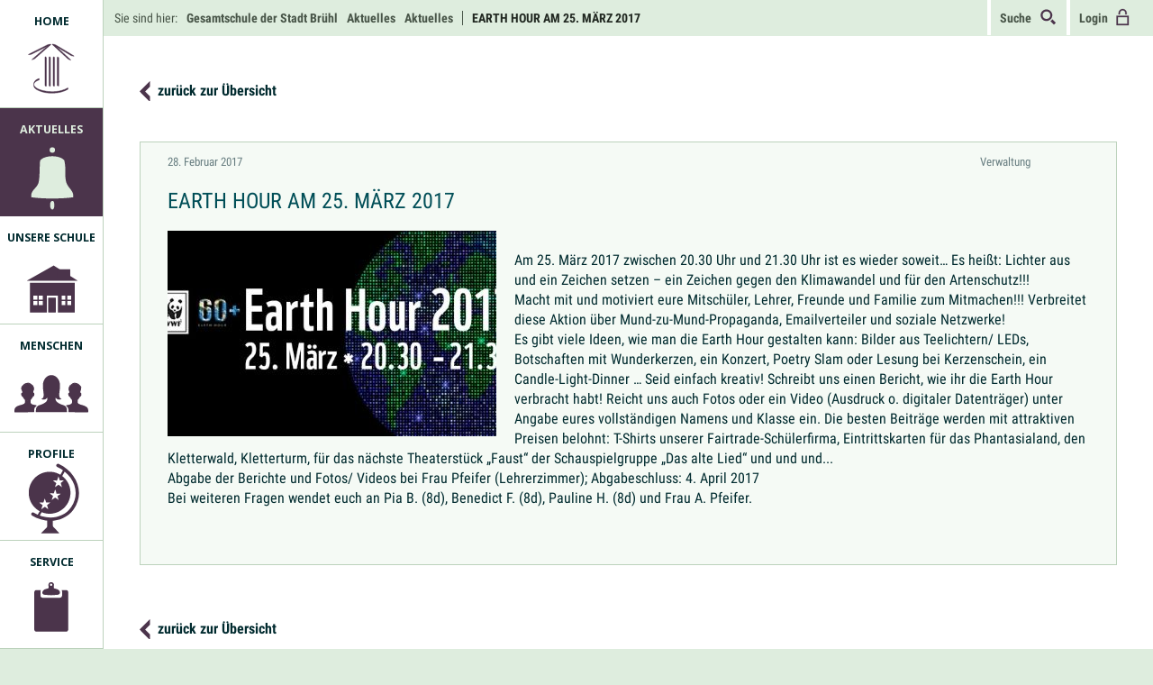

--- FILE ---
content_type: text/html; charset=utf-8
request_url: https://www.europagesamtschule-bruehl.de/aktuelles-details/earth-hour-am-25-marz-2017.html
body_size: 8969
content:
<!DOCTYPE html>
<html lang="de">
<head>

      <meta charset="utf-8">
    <title>EARTH HOUR AM 25. MÄRZ 2017 - Gesamtschule der Stadt Brühl</title>
    <base href="https://www.europagesamtschule-bruehl.de/">

          <meta name="robots" content="index,follow">
      <meta name="description" content="&nbsp; Am 25. März 2017 zwischen 20.30 Uhr und 21.30 Uhr ist es wieder soweit… Es heißt: Lichter aus und ein Zeichen setzen – ein Zeichen gegen den Klimawandel und für den Artenschutz!!! &nbsp;">
      <meta name="generator" content="Contao Open Source CMS">
    	<link rel="stylesheet" href="files/theme/css/fonts.css">
    <meta name="viewport" content="width=device-width,initial-scale=1.0">
    <style>#left{width:115px;right:115px}#container{padding-left:115px}</style>
    <link rel="stylesheet" href="assets/contao/css/layout.min.css?v=369e0594"><link rel="stylesheet" href="assets/contao/css/responsive.min.css?v=369e0594"><link rel="stylesheet" href="assets/contao/css/reset.min.css?v=369e0594"><link rel="stylesheet" href="assets/contao/css/form.min.css?v=369e0594"><link rel="stylesheet" href="assets/colorbox/css/colorbox.min.css?v=83af8d5b"><link rel="stylesheet" href="assets/swipe/css/swipe.min.css?v=069a39d8"><link rel="stylesheet" href="assets/css/files_theme_css_style.less.css?v=92b61c53"><link rel="stylesheet" href="files/theme/css/font-awesome.min.css?v=92b61c53"><link rel="stylesheet" href="files/theme/bundles/jQuery.mmenu-master/dist/jquery.mmenu.all.css?v=92b61c53"><link rel="stylesheet" href="files/theme/css/ttm.css?v=92b61c53">        <script src="assets/jquery/js/jquery.min.js?v=6f0613d3"></script><meta name="description" content="Gesamtschule Brühl">

          <!--[if lt IE 9]><script src="assets/html5shiv/js/html5shiv-printshiv.min.js"></script><![endif]-->
      
</head>


<body id="top" class="mac chrome blink ch131  aktuelles no_link" itemscope itemtype="http://schema.org/WebPage">

      
    <div id="wrapper">

                        <header id="header" itemscope itemtype="http://schema.org/WPHeader">
            <div class="inside">
              
<!-- indexer::stop -->
<div class="mod_breadcrumb block">

        
  
  <ul itemscope itemtype="http://schema.org/BreadcrumbList">
  	<li><span itemprop="name">Sie sind hier:</span></li>
                  <li class="first" itemscope itemtype="http://schema.org/ListItem" itemprop="itemListElement"><a href="home.html" title="Gesamtschule der Stadt Brühl" itemprop="url"><span itemprop="name">Gesamtschule der Stadt Brühl</span></a></li>
                        <li itemscope itemtype="http://schema.org/ListItem" itemprop="itemListElement"><a href="aktuelles.html" title="Aktuelles" itemprop="url"><span itemprop="name">Aktuelles</span></a></li>
                        <li itemscope itemtype="http://schema.org/ListItem" itemprop="itemListElement"><a href="aktuelles.html" title="Aktuelles" itemprop="url"><span itemprop="name">Aktuelles</span></a></li>
                        <li class="active last" itemscope itemtype="http://schema.org/ListItem" itemprop="itemListElement"><span itemprop="name">EARTH HOUR AM 25. MÄRZ 2017</span></li>
            </ul>


</div>
<!-- indexer::continue -->

<div class="ce_text block">
	<ul>
		<li class="aktuelles-details"><a class="suche" href="suche.html">Suche&nbsp; &nbsp;<img src="files/theme/img/Navigation_oben_Arbeitsleiste/Suche.svg" height="20"></a></li>
		<li class="aktuelles-details"><a href="https://egs-bruehl.schule">Login&nbsp;&nbsp;<img src="files/theme/img/Navigation_oben_Arbeitsleiste/LogIn.svg" height="20"></a></li>
		<li><a href="#mmenu" class="navicon"><div class="icon navicon_to_closeicon"> <div class="navicon_middle"></div></div></a></li>
	</ul>  
</div>
<div class="header_login">
	<div class="inside">
<div class="header_login_close"></div>
<div class="ce_text center block">

            <h2>LOGIN</h2>
      
  
      <p style="text-align: left;">Bitte geben Sie Ihren Benutzernamen und Ihr Passwort ein.</p>  
  
  

</div>

<!-- indexer::stop -->
<div class="mod_login login block">

  
  <form id="tl_login_11" method="post">
    <div class="formbody">
            <input type="hidden" name="FORM_SUBMIT" value="tl_login_11">
      <input type="hidden" name="REQUEST_TOKEN" value="">
      <input type="hidden" name="_target_path" value="aHR0cHM6Ly93d3cuZXVyb3BhZ2VzYW10c2NodWxlLWJydWVobC5kZS9ha3R1ZWxsZXMtZGV0YWlscy9lYXJ0aC1ob3VyLWFtLTI1LW1hcnotMjAxNy5odG1s">
      <input type="hidden" name="_always_use_target_path" value="0">
              <div class="widget widget-text">
          <label for="username">Ihr Benutzername</label>
          <input type="text" name="username" id="username" class="text" value="" autocapitalize="off" autocomplete="username" required>
        </div>
        <div class="widget widget-password">
          <label for="password">Ihr Passwort</label>
          <input type="password" name="password" id="password" class="text password" value="" autocomplete="current-password" required>
        </div>
                  <div class="widget widget-checkbox">
            <fieldset class="checkbox_container">
              <span><input type="checkbox" name="autologin" id="autologin" value="1" class="checkbox"> <label for="autologin">Angemeldet bleiben</label></span>
            </fieldset>
          </div>
                    <div class="widget widget-submit">
        <button type="submit" class="submit">jetzt anmelden</button>
              </div>
    </div>
  </form>

</div>
<!-- indexer::continue -->

<div class="ce_text block">

        
  
      <p style="text-align: left;">Passwort vergessen? <a href="neues-passwort-anfordern.html">Neues Passwort anfordern</a></p>  
  
  

</div>

</div>
</div>  
            </div>
          </header>
              
      
              <div id="container">

                      <main id="main" itemscope itemtype="http://schema.org/WebPageElement" itemprop="mainContentOfPage">
              <div class="inside">
                

  <div class="mod_article volle_breite first last block" id="article-21">
    
          
<div class="mod_newsreader block">

        
  
  <!-- indexer::stop -->
  <p class="back first"><a href="javascript:history.go(-1)" title="zurück zur Übersicht">zurück zur Übersicht</a></p>
  <!-- indexer::continue -->
  
  
<div class="layout_full block  featured news_category_13 category_13 news_category_23 category_23" itemscope itemtype="http://schema.org/Article">

  
      <p class="info"><time datetime="2017-02-28T16:39:00+01:00" itemprop="datePublished">28. Februar 2017</time><span class=""></span><span class="author"><span itemprop="author">Verwaltung</span</span></p>
  
  <h2 itemprop="name">EARTH HOUR AM 25. MÄRZ 2017</h2>

  
      
<div class="ce_text block">

        
  
  
      
<figure class="image_container float_left" style="margin-right:20px;margin-bottom:5px;">
      <a href="files/media/Aktuelles/2017/03-Maerz/EH17-Post.jpg" data-lightbox="b882e4">
  
  

<img src="assets/images/4/EH17-Post-2aec46ea.jpg" width="365" height="228" alt="" itemprop="image">


      </a>
  
  </figure>
  
      <p>&nbsp;</p>
<p>Am 25. März 2017 zwischen 20.30 Uhr und 21.30 Uhr ist es wieder soweit… Es heißt: Lichter aus und ein Zeichen setzen – ein Zeichen gegen den Klimawandel und für den Artenschutz!!!</p>
<p>Macht mit und motiviert eure Mitschüler, Lehrer, Freunde und Familie zum Mitmachen!!! Verbreitet diese Aktion über Mund-zu-Mund-Propaganda, Emailverteiler und soziale Netzwerke!</p>
<p>Es gibt viele Ideen, wie man die Earth Hour gestalten kann: Bilder aus Teelichtern/ LEDs, Botschaften mit Wunderkerzen, ein Konzert, Poetry Slam oder Lesung bei Kerzenschein, ein Candle-Light-Dinner … Seid einfach kreativ! Schreibt uns einen Bericht, wie ihr die Earth Hour verbracht habt! Reicht uns auch Fotos oder ein Video (Ausdruck o. digitaler Datenträger) unter Angabe eures vollständigen Namens und Klasse ein. Die besten Beiträge werden mit attraktiven Preisen belohnt: T-Shirts unserer Fairtrade-Schülerfirma, Eintrittskarten für das Phantasialand, den Kletterwald, Kletterturm, für das nächste Theaterstück „Faust“ der Schauspielgruppe „Das alte Lied“ und und und...</p>
<p>Abgabe der Berichte und Fotos/ Videos bei Frau Pfeifer (Lehrerzimmer); Abgabeschluss: 4. April 2017 <br>Bei weiteren Fragen wendet euch an Pia B. (8d), Benedict F. (8d), Pauline H. (8d) und Frau A. Pfeifer.</p>
<p>&nbsp;</p>  

</div>
  
  
</div>

  <!-- indexer::stop -->
  <p class="back"><a href="javascript:history.go(-1)" title="zurück zur Übersicht">zurück zur Übersicht</a></p>
  <!-- indexer::continue -->

  

</div>
    
      </div>

              </div>
                          </main>
          
                                    <aside id="left">
                <div class="inside">
                  
<!-- indexer::stop -->
<nav class="mod_navigation block" itemscope itemtype="http://schema.org/SiteNavigationElement">

  
  <a href="aktuelles-details/earth-hour-am-25-marz-2017.html#skipNavigation3" class="invisible">Navigation überspringen</a>

  
<ul class="level_1">
            <li class="home first"><a href="home.html" title="Home" class="home first" itemprop="url"><span itemprop="name">Home</span></a></li>
                <li class="submenu trail aktuelles no_link"><a href="aktuelles.html" title="Aktuelles" class="submenu trail aktuelles no_link" aria-haspopup="true" itemprop="url"><span itemprop="name">Aktuelles</span></a>
<ul class="level_2">
            <li class="trail first"><a href="aktuelles.html" title="Aktuelles" class="trail first" itemprop="url"><span itemprop="name">Aktuelles</span></a></li>
                <li class="iframeticket last"><a href="termine.html" title="Termine" class="iframeticket last" itemprop="url"><span itemprop="name">Termine</span></a></li>
      </ul>
</li>
                <li class="submenu schule no_link"><a href="uber-uns.html" title="Unsere Schule" class="submenu schule no_link" aria-haspopup="true" itemprop="url"><span itemprop="name">Unsere Schule</span></a>
<ul class="level_2">
            <li class="first"><a href="uber-uns.html" title="Über Uns" class="first" itemprop="url"><span itemprop="name">Über Uns</span></a></li>
                <li><a href="unsere-leitsaetze.html" title="Unsere Leitsätze" itemprop="url"><span itemprop="name">Unsere Leitsätze</span></a></li>
                <li><a href="schulverfassung-81.html" title="Schulverfassung" itemprop="url"><span itemprop="name">Schulverfassung</span></a></li>
                <li class="submenu"><a href="individuelle-forderung.html" title="Individuelle Förderung" class="submenu" aria-haspopup="true" itemprop="url"><span itemprop="name">Individuelle Förderung</span></a>
<ul class="level_3">
            <li class="first"><a href="grundsatze-individuelle-forderung.html" title="Grundsätze individuelle Förderung" class="first" itemprop="url"><span itemprop="name">Grundsätze individuelle Förderung</span></a></li>
                <li><a href="sprachforderung.html" title="Sprachförderung" itemprop="url"><span itemprop="name">Sprachförderung</span></a></li>
                <li class="last"><a href="dyskalkulie-lrs-co.html" title="Dyskalkulie, LRS &amp; Co" class="last" itemprop="url"><span itemprop="name">Dyskalkulie, LRS & Co</span></a></li>
      </ul>
</li>
                <li><a href="inklusion.html" title="Inklusion" itemprop="url"><span itemprop="name">Inklusion</span></a></li>
                <li class="submenu"><a href="sek-i-sek-ii.html" title="SEK I / SEK II" class="submenu" aria-haspopup="true" itemprop="url"><span itemprop="name">SEK I / SEK II</span></a>
<ul class="level_3">
            <li class="first"><a href="sek-i.html" title="Sek I" class="first" itemprop="url"><span itemprop="name">Sek I</span></a></li>
                <li class="last"><a href="sek-ii.html" title="Sek II" class="last" itemprop="url"><span itemprop="name">Sek II</span></a></li>
      </ul>
</li>
                <li class="submenu"><a href="ganztag.html" title="Ganztag" class="submenu" aria-haspopup="true" itemprop="url"><span itemprop="name">Ganztag</span></a>
<ul class="level_3">
            <li class="first"><a href="ags.html" title="AGs" class="first" itemprop="url"><span itemprop="name">AGs</span></a></li>
                <li class="last"><a href="aos.html" title="OAs" class="last" itemprop="url"><span itemprop="name">OAs</span></a></li>
      </ul>
</li>
                <li class="submenu level_3_full_screen"><a href="aus-den-fachern.html" title="Aus den Fächern" class="submenu level_3_full_screen" aria-haspopup="true" itemprop="url"><span itemprop="name">Aus den Fächern</span></a>
<ul class="level_3">
            <li class="first"><a href="deutsch.html" title="Deutsch" class="first" itemprop="url"><span itemprop="name">Deutsch</span></a></li>
                <li><a href="englisch.html" title="Englisch" itemprop="url"><span itemprop="name">Englisch</span></a></li>
                <li><a href="franzosisch.html" title="Französisch" itemprop="url"><span itemprop="name">Französisch</span></a></li>
                <li><a href="spanisch.html" title="Spanisch" itemprop="url"><span itemprop="name">Spanisch</span></a></li>
                <li><a href="latein.html" title="Latein" itemprop="url"><span itemprop="name">Latein</span></a></li>
                <li><a href="mathe.html" title="Mathematik" itemprop="url"><span itemprop="name">Mathematik</span></a></li>
                <li><a href="naturwissenschaften.html" title="Naturwissenschaften" itemprop="url"><span itemprop="name">Naturwissenschaften</span></a></li>
                <li><a href="biologie.html" title="Biologie" itemprop="url"><span itemprop="name">Biologie</span></a></li>
                <li><a href="physik.html" title="Physik" itemprop="url"><span itemprop="name">Physik</span></a></li>
                <li><a href="chemie.html" title="Chemie" itemprop="url"><span itemprop="name">Chemie</span></a></li>
                <li><a href="informatik.html" title="Informatik" itemprop="url"><span itemprop="name">Informatik</span></a></li>
                <li><a href="religion.html" title="Religion" itemprop="url"><span itemprop="name">Religion</span></a></li>
                <li><a href="katholische-religionslehre.html" title="katholische Religionslehre" itemprop="url"><span itemprop="name">katholische Religionslehre</span></a></li>
                <li><a href="evangelische-religionslehre.html" title="evangelische Religionslehre" itemprop="url"><span itemprop="name">evangelische Religionslehre</span></a></li>
                <li><a href="philosophie.html" title="Philosophie" itemprop="url"><span itemprop="name">Philosophie</span></a></li>
                <li><a href="projektkurser2022.html" title="Projektkurs &#34;Extended Reality&#34;" itemprop="url"><span itemprop="name">Projektkurs &#34;Extended Reality&#34;</span></a></li>
                <li><a href="gesellschaftslehre.html" title="Gesellschaftslehre" itemprop="url"><span itemprop="name">Gesellschaftslehre</span></a></li>
                <li><a href="erdkunde.html" title="Erdkunde | Geographie" itemprop="url"><span itemprop="name">Erdkunde | Geographie</span></a></li>
                <li><a href="geschichte.html" title="Geschichte" itemprop="url"><span itemprop="name">Geschichte</span></a></li>
                <li><a href="politik.html" title="Politik" itemprop="url"><span itemprop="name">Politik</span></a></li>
                <li><a href="sozialwissenschaften.html" title="Sozialwissenschaften" itemprop="url"><span itemprop="name">Sozialwissenschaften</span></a></li>
                <li><a href="erziehungswissenschaft.html" title="Erziehungswissenschaft" itemprop="url"><span itemprop="name">Erziehungswissenschaft</span></a></li>
                <li><a href="arbeitslehre-wirtschaft.html" title="Arbeitslehre Wirtschaft" itemprop="url"><span itemprop="name">Arbeitslehre Wirtschaft</span></a></li>
                <li><a href="arbeitslehre-technik.html" title="Arbeitslehre Technik" itemprop="url"><span itemprop="name">Arbeitslehre Technik</span></a></li>
                <li><a href="arbeitslehre-hauswirtschaft.html" title="Arbeitslehre Hauswirtschaft" itemprop="url"><span itemprop="name">Arbeitslehre Hauswirtschaft</span></a></li>
                <li><a href="mediation.html" title="Mediation" itemprop="url"><span itemprop="name">Mediation</span></a></li>
                <li><a href="darstellen-und-gestalten.html" title="Darstellen und Gestalten" itemprop="url"><span itemprop="name">Darstellen und Gestalten</span></a></li>
                <li><a href="kunst.html" title="Kunst" itemprop="url"><span itemprop="name">Kunst</span></a></li>
                <li><a href="musik.html" title="Musik" itemprop="url"><span itemprop="name">Musik</span></a></li>
                <li class="last"><a href="sport.html" title="Sport" class="last" itemprop="url"><span itemprop="name">Sport</span></a></li>
      </ul>
</li>
                <li class="submenu"><a href="gesunde-schule.html" title="Gesunde Schule" class="submenu" aria-haspopup="true" itemprop="url"><span itemprop="name">Gesunde Schule</span></a>
<ul class="level_3">
            <li class="first"><a href="jahrgangsthemen.html" title="Jahrgangsthemen" class="first" itemprop="url"><span itemprop="name">Jahrgangsthemen</span></a></li>
                <li><a href="gesundes-fruhstuck.html" title="Gesundes Frühstück" itemprop="url"><span itemprop="name">Gesundes Frühstück</span></a></li>
                <li class="last"><a href="elterncafe.html" title="Elterncafe" class="last" itemprop="url"><span itemprop="name">Elterncafe</span></a></li>
      </ul>
</li>
                <li class="submenu level_3_bottom"><a href="wettbewerbe.html" title="Wettbewerbe" class="submenu level_3_bottom" aria-haspopup="true" itemprop="url"><span itemprop="name">Wettbewerbe</span></a>
<ul class="level_3">
            <li class="first"><a href="kanguru-mathematik-wettbewerb.html" title="Känguru - Mathematik Wettbewerb" class="first" itemprop="url"><span itemprop="name">Känguru - Mathematik Wettbewerb</span></a></li>
                <li><a href="mathe-olympiade.html" title="Mathe-Olympiade" itemprop="url"><span itemprop="name">Mathe-Olympiade</span></a></li>
                <li><a href="bonner-mathematik-turnier.html" title="Bonner - Mathematik Turnier" itemprop="url"><span itemprop="name">Bonner - Mathematik Turnier</span></a></li>
                <li><a href="freestyle-physics.html" title="Freestyle Physics" itemprop="url"><span itemprop="name">Freestyle Physics</span></a></li>
                <li><a href="roberta.html" title="Roberta" itemprop="url"><span itemprop="name">Roberta</span></a></li>
                <li class="last"><a href="jugend-debattiert.html" title="Jugend debattiert" class="last" itemprop="url"><span itemprop="name">Jugend debattiert</span></a></li>
      </ul>
</li>
                <li><a href="berufsorientierung.html" title="Berufsorientierung" itemprop="url"><span itemprop="name">Berufsorientierung</span></a></li>
                <li><a href="sz.html" title="Schüler*innenzeitung" itemprop="url"><span itemprop="name">Schüler*innenzeitung</span></a></li>
                <li><a href="theatergruppe.html" title="Theatergruppe" itemprop="url"><span itemprop="name">Theatergruppe</span></a></li>
                <li class="last"><a href="kunst-unter-der-kuppel.html" title="Kunst unter der Kuppel" class="last" itemprop="url"><span itemprop="name">Kunst unter der Kuppel</span></a></li>
      </ul>
</li>
                <li class="submenu menschen no_link"><a href="unsere-lehrer-und-lehrerinnen.html" title="Menschen" class="submenu menschen no_link" aria-haspopup="true" itemprop="url"><span itemprop="name">Menschen</span></a>
<ul class="level_2">
            <li class="submenu first"><a href="unsere-lehrer-und-lehrerinnen.html" title="Unsere Lehrerinnen und Lehrer" class="submenu first" aria-haspopup="true" itemprop="url"><span itemprop="name">Unsere Lehrerinnen und Lehrer</span></a>
<ul class="level_3">
            <li class="first"><a href="schulleitung.html" title="Schulleitung" class="first" itemprop="url"><span itemprop="name">Schulleitung</span></a></li>
                <li><a href="kollegium.html" title="Kollegium" itemprop="url"><span itemprop="name">Kollegium</span></a></li>
                <li class="last"><a href="ansprechpartner.html" title="Ansprechpartner*innen" class="last" itemprop="url"><span itemprop="name">Ansprechpartner*innen</span></a></li>
      </ul>
</li>
                <li class="submenu"><a href="lehrer-innen-in-ausbild.html" title="Lehrer/Innen in Ausbildung" class="submenu" aria-haspopup="true" itemprop="url"><span itemprop="name">Lehrer/Innen in Ausbildung</span></a>
<ul class="level_3">
            <li class="first last"><a href="referendare.html" title="Referendariat" class="first last" itemprop="url"><span itemprop="name">Referendariat</span></a></li>
      </ul>
</li>
                <li><a href="nichtpadagogisches-personal.html" title="Nichtpädagogisches Personal" itemprop="url"><span itemprop="name">Nichtpädagogisches Personal</span></a></li>
                <li><a href="schuelervertretung.html" title="Schüler*innenvertretung" itemprop="url"><span itemprop="name">Schüler*innenvertretung</span></a></li>
                <li><a href="beratungsteam.html" title="Beratungsteam" itemprop="url"><span itemprop="name">Beratungsteam</span></a></li>
                <li><a href="schulsozialarbeiterin.html" title="Schulsozialarbeit" itemprop="url"><span itemprop="name">Schulsozialarbeit</span></a></li>
                <li><a href="steuergruppe.html" title="Steuergruppe" itemprop="url"><span itemprop="name">Steuergruppe</span></a></li>
                <li><a href="schulpflegschaft.html" title="Schulpflegschaft" itemprop="url"><span itemprop="name">Schulpflegschaft</span></a></li>
                <li class="last"><a href="foerderverein.html" title="Förderverein" class="last" itemprop="url"><span itemprop="name">Förderverein</span></a></li>
      </ul>
</li>
                <li class="submenu europa no_link"><a href="europaschule.html" title="Profile" class="submenu europa no_link" aria-haspopup="true" itemprop="url"><span itemprop="name">Profile</span></a>
<ul class="level_2">
            <li class="submenu first"><a href="europaschule.html" title="Europaschule" class="submenu first" aria-haspopup="true" itemprop="url"><span itemprop="name">Europaschule</span></a>
<ul class="level_3">
            <li class="first"><a href="bilingualer-bildungsgang.html" title="Bilingualer Bildungsgang" class="first" itemprop="url"><span itemprop="name">Bilingualer Bildungsgang</span></a></li>
                <li><a href="botschafterschule.html" title="Botschafterschule" itemprop="url"><span itemprop="name">Botschafterschule</span></a></li>
                <li><a href="erasmus.html" title="Erasmus+" itemprop="url"><span itemprop="name">Erasmus+</span></a></li>
                <li><a href="europaischer-wettbewerb.html" title="Projektkurs Europa / Wettbewerbe" itemprop="url"><span itemprop="name">Projektkurs Europa / Wettbewerbe</span></a></li>
                <li><a href="auslandspraktika.html" title="Auslandspraktika" itemprop="url"><span itemprop="name">Auslandspraktika</span></a></li>
                <li><a href="fortbildungen.html" title="Fortbildungen" itemprop="url"><span itemprop="name">Fortbildungen</span></a></li>
                <li><a href="171.html" title="Zertifikate" itemprop="url"><span itemprop="name">Zertifikate</span></a></li>
                <li class="last"><a href="austauschprogramme.html" title="Austauschprogramme" class="last" itemprop="url"><span itemprop="name">Austauschprogramme</span></a></li>
      </ul>
</li>
                <li class="submenu level_3_bottom"><a href="schule-der-zukunft.html" title="Schule der Zukunft" class="submenu level_3_bottom" aria-haspopup="true" itemprop="url"><span itemprop="name">Schule der Zukunft</span></a>
<ul class="level_3">
            <li class="first"><a href="kurz_erklaert.html" title="kurz erklärt" class="first" itemprop="url"><span itemprop="name">kurz erklärt</span></a></li>
                <li><a href="schulfreundschaft-dunga.html" title="Schulfreundschaft Dunga" itemprop="url"><span itemprop="name">Schulfreundschaft Dunga</span></a></li>
                <li class="last"><a href="unsere-aktivitaeten.html" title="Unsere Aktivitäten" class="last" itemprop="url"><span itemprop="name">Unsere Aktivitäten</span></a></li>
      </ul>
</li>
                <li class="submenu"><a href="schule-der-vielfalt.html" title="Schule der Vielfalt" class="submenu" aria-haspopup="true" itemprop="url"><span itemprop="name">Schule der Vielfalt</span></a>
<ul class="level_3">
            <li class="first"><a href="das-netzwerk.html" title="Das Netzwerk" class="first" itemprop="url"><span itemprop="name">Das Netzwerk</span></a></li>
                <li><a href="schule-der-vielfalt-152.html" title="OA &quot;Unter dem Regenbogen&quot;" itemprop="url"><span itemprop="name">OA "Unter dem Regenbogen"</span></a></li>
                <li><a href="idahobit.html" title="IDAHOBIT" itemprop="url"><span itemprop="name">IDAHOBIT</span></a></li>
                <li class="last"><a href="auszeichnungen.html" title="Auszeichnungen" class="last" itemprop="url"><span itemprop="name">Auszeichnungen</span></a></li>
      </ul>
</li>
                <li class="submenu"><a href="digitale-schule.html" title="Digitale Schule" class="submenu" aria-haspopup="true" itemprop="url"><span itemprop="name">Digitale Schule</span></a>
<ul class="level_3">
            <li class="first"><a href="projektgruppe-liga-nrw.html" title="Projektgruppe LiGa NRW" class="first" itemprop="url"><span itemprop="name">Projektgruppe LiGa NRW</span></a></li>
                <li><a href="medienkonzept.html" title="Medienkonzept" itemprop="url"><span itemprop="name">Medienkonzept</span></a></li>
                <li class="last"><a href="icdl.html" title="ICDL" class="last" itemprop="url"><span itemprop="name">ICDL</span></a></li>
      </ul>
</li>
                <li class="last"><a href="schulvideos.html" title="Unsere Schule im Video" class="last" itemprop="url"><span itemprop="name">Schulvideos</span></a></li>
      </ul>
</li>
                <li class="submenu service no_link last"><a href="downloads.html" title="Service" class="submenu service no_link last" aria-haspopup="true" itemprop="url"><span itemprop="name">Service</span></a>
<ul class="level_2">
            <li class="first"><a href="unser-stundenraster.html" title="Unser Stundenraster" class="first" itemprop="url"><span itemprop="name">Unser Stundenraster</span></a></li>
                <li><a href="lernplattform-moodle.html" title="Lernplattform Moodle" itemprop="url"><span itemprop="name">Lernplattform Moodle</span></a></li>
                <li><a href="anmeldung-neue-5.html" title="Anmeldung neue 5" itemprop="url"><span itemprop="name">Anmeldung neue 5</span></a></li>
                <li><a href="anmeldung-neue-11.html" title="Anmeldung neue 11" itemprop="url"><span itemprop="name">Anmeldung neue 11</span></a></li>
                <li><a href="downloads.html" title="Downloads" itemprop="url"><span itemprop="name">Downloads</span></a></li>
                <li class="submenu"><a href="login.html" title="Login" class="submenu" aria-haspopup="true" itemprop="url"><span itemprop="name">Login</span></a>
<ul class="level_3">
            <li class="first last"><a href="neues-passwort-anfordern.html" title="Neues Passwort anfordern" class="first last" itemprop="url"><span itemprop="name">Neues Passwort anfordern</span></a></li>
      </ul>
</li>
                <li><a href="archiv.html" title="Archiv" itemprop="url"><span itemprop="name">Archiv</span></a></li>
                <li class="last"><a href="sitemap.html" title="Sitemap" class="last" itemprop="url"><span itemprop="name">Sitemap</span></a></li>
      </ul>
</li>
      </ul>

  <a id="skipNavigation3" class="invisible">&nbsp;</a>

</nav>
<!-- indexer::continue -->
                </div>
              </aside>
                      
                                
        </div>
      
      
                        <footer id="footer" itemscope itemtype="http://schema.org/WPFooter">
            <div class="inside">
              
<div class="ce_text center first last block">

        
  
      <h2 style="text-align: center;"><a href="gesamtschule-der-stadt-bruhl.html">Gesamtschule der Stadt Brühl</a></h2>  
  
  

</div>
  

<div class="nav_container">
<div class="ce_text footer_nav nav_1 block">

        
  <div class="inside">
      <h3 style="text-align: left;">Service</h3>
<ul>
<li><a href="impressum.html">Impressum</a></li>
<li><a href="impressum.html">Datenschutzerklärung</a></li>
<li><a href="unser-stundenraster.html">Stundenraster</a></li>
<li><a href="https://eventplaner2020.europagesamtschule-bruehl.de/">Online-Ticketsystem</a></li>
</ul>  
  
  </div>

</div>

<div class="ce_text footer_nav nav_2 block">

        
  <div class="inside">
      <h3 style="text-align: left;">Unsere<br>Partner (I)</h3>
<ul>
<li><a href="https://corporate.evonik.de/de" target="_blank" rel="noopener noreferrer">Evonik</a></li>
<li><a href="http://www.eb-bruehl.com/" target="_blank" rel="noopener noreferrer">Eisenwerk Brühl</a></li>
<li><a href="https://www.ksk-koeln.de/" target="_blank" rel="noopener noreferrer">Kreissparkasse Köln</a></li>
</ul>  
  
  </div>

</div>

<div class="ce_text footer_nav nav_3 block">

        
  <div class="inside">
      <h3>Unsere<br>Partner (II)</h3>
<ul>
<li><a href="https://www.phantasialand.de/" target="_blank" rel="noopener noreferrer">Phantasialand Brühl</a></li>
<li><a href="https://www.kja-koeln.de/" target="_blank" rel="noopener noreferrer">KJA Köln</a></li>
<li><a href="https://klinik-bruehl.gfo-online.de/" target="_blank" rel="noopener">Marienhospital Brühl</a></li>
</ul>  
  
  </div>

</div>

</div>
<div style="clear:both;"></div>  

<div class="ce_gallery center logos first last block">

        
  
  
<ul class="cols_4" itemscope itemtype="http://schema.org/ImageGallery">
                    <li class="row_0 row_first even col_0 col_first">
          
<figure class="image_container" style="margin-right:10px;margin-bottom:10px;margin-left:10px;">
  
  

<img src="assets/images/8/logos-europaschule-gesamtschule-bruehl-e92ff2e4.jpg" width="190" height="140" alt="" itemprop="image">


  
  </figure>
        </li>
                        <li class="row_0 row_first even col_1">
          
<figure class="image_container" style="margin-right:10px;margin-bottom:10px;margin-left:10px;">
  
  

<img src="assets/images/9/logos-schule-der-zukunft-a7ba02fd.jpg" width="252" height="140" alt="" itemprop="image">


  
  </figure>
        </li>
                        <li class="row_0 row_first even col_2">
          
<figure class="image_container" style="margin-right:10px;margin-bottom:10px;margin-left:10px;">
  
  

<img src="assets/images/f/Logo_Schule_Der_Vielfalt-b829d69b.jpg" width="196" height="140" alt="" itemprop="image">


  
  </figure>
        </li>
                        <li class="row_0 row_first even col_3 col_last">
          
<figure class="image_container" style="margin-right:10px;margin-bottom:10px;margin-left:10px;">
  
  

<img src="assets/images/8/logos-liga-gesamtschule-bruehl-8c830463.jpg" width="190" height="140" alt="" itemprop="image">


  
  </figure>
        </li>
                              <li class="row_1 odd col_0 col_first">
          
<figure class="image_container" style="margin-right:10px;margin-bottom:10px;margin-left:10px;">
  
  

<img src="assets/images/1/Logo_Zukunftsschulen-dbf620d6.gif" width="280" height="140" alt="" itemprop="image">


  
  </figure>
        </li>
                        <li class="row_1 odd col_1">
          
<figure class="image_container" style="margin-right:10px;margin-bottom:10px;margin-left:10px;">
  
  

<img src="assets/images/0/icdl_testcentre-9273b1b6.jpg" width="228" height="140" alt="" itemprop="image">


  
  </figure>
        </li>
                        <li class="row_1 odd col_2">
          
<figure class="image_container" style="margin-right:10px;margin-bottom:10px;margin-left:10px;">
  
  

<img src="assets/images/d/Schulentwicklungspreis_2018-f424867d.jpg" width="190" height="140" alt="" itemprop="image">


  
  </figure>
        </li>
                        <li class="row_1 odd col_3 col_last">
          
<figure class="image_container" style="margin-right:10px;margin-bottom:10px;margin-left:10px;">
  
  

<img src="assets/images/f/Logo_Berufswahlsiegel_NRW-ea272476.jpg" width="199" height="140" alt="" itemprop="image">


  
  </figure>
        </li>
                              <li class="row_2 even col_0 col_first">
          
<figure class="image_container" style="margin-right:10px;margin-bottom:10px;margin-left:10px;">
  
  

<img src="assets/images/7/LOGO_ErasmusIMAGE_72dpiWEB-7de78e2d.jpg" width="198" height="140" alt="" itemprop="image">


  
  </figure>
        </li>
                        <li class="row_2 even col_1">
          
<figure class="image_container" style="margin-right:10px;margin-bottom:10px;margin-left:10px;">
  
  

<img src="assets/images/4/logo_jugend-debattiert-5bfcc203.jpg" width="200" height="140" alt="" itemprop="image">


  
  </figure>
        </li>
                        <li class="row_2 even col_2">
          
<figure class="image_container" style="margin-right:10px;margin-bottom:10px;margin-left:10px;">
  
  

<img src="assets/images/b/Logo_europaeisches_parlament_botschafterschule-040ebd20.jpg" width="225" height="140" alt="" itemprop="image">


  
  </figure>
        </li>
                        <li class="row_2 even col_3 col_last">
          
<figure class="image_container" style="margin-right:10px;margin-bottom:10px;margin-left:10px;">
  
  

<img src="assets/images/c/logo-wir-sind-fairtrade-school-10d8c8b2.jpg" width="189" height="140" alt="" itemprop="image">


  
  </figure>
        </li>
                              <li class="row_3 row_last odd col_0 col_first">
          
<figure class="image_container" style="margin-right:10px;margin-bottom:10px;margin-left:10px;">
  
  

<img src="assets/images/3/Tagwerk-Sticker_Tagwerk_Schule_gelb-187cebc5.png" width="140" height="140" alt="" itemprop="image">


  
  </figure>
        </li>
                        <li class="row_3 row_last odd col_1">
          
<figure class="image_container" style="margin-right:10px;margin-bottom:10px;margin-left:10px;">
  
  

<img src="assets/images/a/KA1_blau_2024_600x375-a20aebd6.jpg" width="224" height="140" alt="" itemprop="image">


  
  </figure>
        </li>
                        <li class="row_3 row_last odd col_2">
          
<figure class="image_container" style="margin-right:10px;margin-bottom:10px;margin-left:10px;">
  
  

<img src="assets/images/c/KA1_blau_2025_600x375-14ad0cd8.jpg" width="224" height="140" alt="" itemprop="image">


  
  </figure>
        </li>
                      </ul>
  

</div>
  

<div class="ce_text hintergrund_gruen schmale_schrift kontakt first block">

        
  
      <p style="text-align: center;">© Gesamtschule der Stadt Brühl | Europaschule in NRW | Otto-Wels-Straße 1 | 50321 Brühl | Telefon: (02232) 1812-0 | Telefax: (02232) 1812-19</p>
<p style="text-align: center;">Email: sekretariat(at)egs-bruehl.schule</p>  
  
  

</div>

<div class="ce_text hintergrund_gruen techtick last block">

        
  
      <p style="text-align: center;">Für Webdesign und Webentwicklung verantwortlich unser Design- und Medien-Partner <a style="color: #bcd2bc;" href="https://techtick.de/" target="_blank" rel="noopener noreferrer">TechTick.Media</a></p>  
  
  

</div>
  
            </div>
          </footer>
              
    </div>

      
  
<script src="assets/colorbox/js/colorbox.min.js?v=1.6.6"></script>
<script>
  jQuery(function($) {
    $('a[data-lightbox]').map(function() {
      $(this).colorbox({
        // Put custom options here
        loop: false,
        rel: $(this).attr('data-lightbox'),
        maxWidth: '95%',
        maxHeight: '95%'
      });
    });
  });
</script>
<script>
    $(document).ready(function() {
        
        Replace_all_SVG_images_with_inline_SVG('.faecherliste img');
        Replace_all_SVG_images_with_inline_SVG('#header .ce_text ul li img');
        Replace_all_SVG_images_with_inline_SVG('.text_text_20_20_20_20_20_article .image_container.float_below img');
        fade_subnavigation_in_and_out();
        activate_no_link('a.no_link');
        activate_no_link('#header .mod_breadcrumb li:nth-child(3) a');
        detect_resizing_screen();
        click_login();
        $(window).resize();

        function activate_sub_nab_position_over_site_bottom() { 
            $('#left .mod_navigation .level_2 > li.submenu.level_3_full_screen').one('mouseenter', function() {
                var submenu_on_focus = $(this).children('ul');
                var submenu_on_focus_top = submenu_on_focus.offset().top;
                if ( submenu_on_focus.outerHeight() + submenu_on_focus_top >= $(window).height() ) {
                    if ( submenu_on_focus.outerHeight() >= $(window).height() ) {
                        setTimeout( function() { 
                            if ( submenu_on_focus.outerHeight() != $(window).height() ) {
                                submenu_on_focus
                                .css('max-height',$(window).height() )
                                .css('overflow','scroll')
                                .css('margin-top', ( submenu_on_focus_top + 37 ) * (-1) );
                            }
                        }, 100); 
                    } else {
                        submenu_on_focus.css("margin-top", ( submenu_on_focus.outerHeight() - ( $(window).height() - submenu_on_focus_top) + 37 ) * (-1) ); 
                    }
                }
            });
        }
        function click_login() {
            $('#header ul li a.login').click(function( event ) {
                event.preventDefault();
                $("#header .header_login")
                    .css('height',window.innerHeight)
                    .css('window',window.innerWidth)
                    .css('display','block')
                    $("#header").css('z-index','9');
            });
            $('#header .header_login_close').click(function( event ) {
                $("#header .header_login").css('display','none');
                $("#header").css('z-index','7');
            });
            if ($('.mod_login p.error').length > 0) { 
                $("#header .header_login")
                    .css('height',window.innerHeight)
                    .css('window',window.innerWidth)
                    .css('display','block')
                    $("#header").css('z-index','9');
            }
        }
        function activate_no_link(element) {
                $(element).css('pointer-events','none');
                $(element).click(function( event ) {
                    event.preventDefault();
                });
            
        }
        function Replace_all_SVG_images_with_inline_SVG(elements) {
            $(elements).each(function(){
                var $img = jQuery(this);
                var imgID = $img.attr('id');
                var imgClass = $img.attr('class');
                var imgURL = $img.attr('src');
                //console.log( imgURL );
                jQuery.get(imgURL, function(data) {
                    var $svg = jQuery(data).find('svg');
                    if(typeof imgID !== 'undefined') { $svg = $svg.attr('id', imgID); }
                    if(typeof imgClass !== 'undefined') { $svg = $svg.attr('class', imgClass+' replaced-svg'); }
                    $svg = $svg.removeAttr('xmlns:a');
                    if ($svg[0] && $svg[0].childElementCount > 1 ) { $img.replaceWith($svg[0]); }
                    if ($svg[1] && $svg[1].childElementCount > 1 ) { $img.replaceWith($svg[1]); }
                    if ($svg[2] && $svg[2].childElementCount > 1 ) { $img.replaceWith($svg[2]); }
                    //$img.replaceWith($svg);
                }, 'xml');
            });
        }
        function detect_resizing_screen() {
            var resizeTimer;
            $(window).on('resize', function(e) {
                clearTimeout(resizeTimer);
                resizeTimer = setTimeout(function() {
                    set_same_height(".home .mod_newslist .layout_latest",1020);
                    set_same_height(".mod_eventlist .layout_list .inside",425);
                    set_same_height(".home table td",425);
                    set_same_height(".mod_newsarchive.archiv .layout_simple",425);
                    set_same_height(".text_text_20_20_20_20_20_article .ce_text",0);
                    set_same_height(".kollegium.text_text_25_25_25_25_article .ce_text",0);
                    set_same_height(".text_bild_25_25_25_25_article_volle_breite .ce_text",0);
                    set_same_height("#footer .footer_nav",425);
                    set_navigation();
                    fit_img_to_box('.bild_rechts img, .bild_links img, .mod_newslist.aktuelles .layout_latest img, .mod_newsarchive.aktuelles .layout_latest img');
                    fit_text_to_img('.text_bild_50_50, .bild_text_25_25_25_25, .text_bild_20_80');
                    //activate_sub_nab_position_over_site_bottom();
                }, 300);
            });
        }
        function set_navigation() {
            if (window.innerHeight < 690) {
                $('#left .mod_navigation').addClass('small_icons');
            } else {
                $('#left .mod_navigation').removeClass('small_icons');
            }
            if (window.innerHeight < 490) {
                $('#left .mod_navigation').addClass('pos_rel');
            } else {
                $('#left .mod_navigation').removeClass('pos_rel');
            }
        }
        function set_same_height(element_by_class,max_width) {
            var elements = $(element_by_class);
            elements.each(function(){ $(this).height(''); });
            if (window.innerWidth > max_width) {
                setTimeout( function() {
                    var max_height = 0;
                    elements.each(function(){
                        if($(this).height() > max_height){ max_height = $(this).height(); }
                    });
                    elements.height(max_height);
                }, 200);
            }
        }
        function fit_img_to_box(elements) {
            $(elements).each(function(){
                if (!$(this).parent().children('div').hasClass('img')) {
                    $(this).parent().append('<div class="img" style="background-image:url('+$(this).attr('src')+');"></div>');
                } $(this).hide();
            });
        }
        function fit_text_to_img(elements) {
            $(elements).each(function(){
               //console.log( $(this).children('.bild').height() );
               $(this).children('.text').height($(this).children('.bild').height());
            });
        }

        function fade_subnavigation_in_and_out() {
            $('#left .mod_navigation ul li.submenu').hover(function() {
              $(this).find('> ul').hide(); $(this).find('> ul').stop(true, true).delay(0).fadeIn(350);
            }, function() { $(this).find('> ul').stop(true, true).delay(100).fadeOut(350); });
        }

    });
</script><script>
    function set_same_height_for_elements(elements_var,time_to_wait) {
        setTimeout( function() {
            var elements = $(elements_var);
            var max_height = 0;
            elements.each(function(){
                if($(this).height() > max_height){ max_height = $(this).height(); }
            });
            elements.height(max_height);
        }, time_to_wait);
    }
</script><script src="files/theme/bundles/jQuery.mmenu-master/dist/jquery.mmenu.all.min.js" type="text/javascript"></script>
<script type="text/javascript">
    var $mobile_nav =  $('#wrapper #container #left .mod_navigation').clone();
    $("body").append($mobile_nav);
    $("body > .mod_navigation").attr('id', 'mmenu');
    (function($) {
        var $mmenu = $('#mmenu');
        $(document).ready(function() {
            $mmenu.mmenu({
                isMenu: true, 
                counters: true, 
                slidingSubmenus: true,
                offCanvas: { position: "right" },
                extensions: ["fx-menu-slide","pagedim-black","shadow-page"]
            });
        });
    })(jQuery);
</script>
<script src="assets/swipe/js/swipe.min.js?v=2.2.0"></script>
<script>
  (function() {
    var e = document.querySelectorAll('.content-slider, .slider-control'), c, i;
    for (i=0; i<e.length; i+=2) {
      c = e[i].getAttribute('data-config').split(',');
      new Swipe(e[i], {
        // Put custom options here
        'auto': parseInt(c[0]),
        'speed': parseInt(c[1]),
        'startSlide': parseInt(c[2]),
        'continuous': parseInt(c[3]),
        'menu': e[i+1]
      });
    }
  })();
</script>

<script>
  (function() {
    var p = document.querySelector('p.error') || document.querySelector('p.confirm');
    if (p) {
      p.scrollIntoView();
    }
  })();
</script>
<script type="application/ld+json">{"@context":{"contao":"https:\/\/schema.contao.org\/"},"@type":"contao:Page","contao:title":"EARTH HOUR AM 25. M\u00c4RZ 2017","contao:pageId":18,"contao:noSearch":false,"contao:protected":false,"contao:groups":[],"contao:fePreview":false}</script>
<script> set_same_height_for_elements('.mod_article.faecherliste .ce_text','100'); </script>
<script src="files/theme/js/jquery.dcd.doubletaptogo.min.js" type="text/javascript"></script>
<script src="files/theme/js/ttm.js" type="text/javascript"></script>

<script type="text/javascript">
    $(function () {
        $('#left .mod_navigation').doubleTapToGo();
    });
</script>

</body>
</html>


--- FILE ---
content_type: text/css
request_url: https://www.europagesamtschule-bruehl.de/assets/css/files_theme_css_style.less.css?v=92b61c53
body_size: 8680
content:
html{background: #deedde;height: 100%}body{font-family: "Roboto Condensed";font-size: 16px;line-height: 1.4;height: 100%;min-width: 320px}h1,h2,h3,h4{color: #012b2f;line-height: 1.1;text-align: center}h1{text-transform: uppercase;font-weight: normal;font-size: 30px;letter-spacing: 1px;margin-top: 30px}@media (max-width: 1024px){h1{letter-spacing: 0}}@media (max-width: 1024px) and (max-width: 425px){h1{margin-top: 20px;font-size: 22px}}h2{color: #004e57;font-weight: bold;font-style: italic;font-size: 24px}@media (max-width: 960px){h2{font-size: 19px}}h3{color: #4b344b;font-weight: normal;font-size: 25px;margin-bottom: 30px;margin-top: 20px;font-weight: 600}@media (max-width: 960px){h3{font-size: 19px}}h4{color: #4b344b;font-weight: bold;font-size: 25px;margin-bottom: 30px;margin-top: 10px}@media (max-width: 960px){h4{font-size: 19px}}a{color: #012b2f;text-decoration: none;font-weight: 600}a:hover{text-decoration: underline}img{display: inline-block;vertical-align: bottom}p{margin: 0}#wrapper{max-width: 1921px;position: relative;margin: auto;background: #fff;min-height: 100%}@media (min-width: 1921px){#wrapper{border-right: 1px solid #bcd2bc;border-bottom: 1px solid #bcd2bc}}header{line-height: 40px;font-size: 14px;position: absolute;z-index: 7;top: 0;right: 0;padding-right: 10px;width: 100%;text-align: right;background: #deedde}@media (max-width: 768px){header{padding-right: 0}}header .ce_text ul{margin: 0;float: right}header .ce_text ul li{display: block;position: relative;float: left;z-index: 999;border-left: 4px solid #fff;padding: 0}header .ce_text ul li:before{display: none}@media (max-width: 768px){header .ce_text ul li{border-width: 1px}}header .ce_text ul li a{color: #485548;display: block;padding: 10px}header .ce_text ul li a:hover{text-decoration: none;background: #fff}header .ce_text ul li img{position: relative;vertical-align: middle;height: 20px}header .ce_text ul li svg{max-height: 20px;max-width: 20px;position: relative;top: 4px;margin-top: -5px}header .ce_text ul li.suche .suche,header .ce_text ul li.kontakt .kontakt,header .ce_text ul li.login .login{background: #2e5b5c;color: #fff}header .ce_text ul li.suche .suche svg > *,header .ce_text ul li.kontakt .kontakt svg > *,header .ce_text ul li.login .login svg > *{fill: #fff !important}header .ce_text ul:after{content: "";clear: both}header:after{content: "";clear: both}header .mod_breadcrumb{color: #485548;float: left;margin-left: 137px}header .mod_breadcrumb li{float: left;margin-right: 10px;position: relative;z-index: 999}header .mod_breadcrumb li a{color: #485548}header .mod_breadcrumb li.last span{color: #212821;font-weight: bold}header .mod_breadcrumb li.last span{border-left: 1px solid #485548;padding-left: 10px;line-height: 15px}header .mod_breadcrumb li:nth-child(3) a{cursor: default;text-decoration: none}@media (max-width: 1024px){header .mod_breadcrumb{display: none}}header .mod_breadcrumb br{display: none}header .header_login{text-align: left !important;display: none;position: fixed;z-index: 9999;top: 0;left: 0;width: 100%;height: 100%;background: rgba(1,43,47,0.8);padding-top: 150px}header .header_login > .inside{width: 650px;margin: auto;background: #deedde;padding: 10px 30px;box-sizing: border-box}@media (max-width: 768px){header .header_login > .inside{width: 95%;padding: 10px 2.5%}}header .header_login > .inside form{width: 100%}header .header_login > .inside form .widget{width: 100%}header .header_login > .inside form .widget br{display: none}header .header_login > .inside form .widget .checkbox_container{text-align: left}header .header_login > .inside form .widget label{text-align: left !important;line-height: 1.2;text-transform: uppercase;margin-top: 40px}header .header_login > .inside form .widget input:not([type="checkbox"]){width: 100%;height: inherit;line-height: 2.8;border: none}header .header_login > .inside form .widget button{font-size: 1em;padding: 10px;border: none;font-weight: 600;font-style: italic}header .header_login > .inside p.error{color: red;text-align: left}header .header_login > .inside .header_login_close{position: absolute;right: 10px;margin-top: 10px;font-size: 40px;cursor: pointer;width: 30px;height: 30px;background: url('../../files/theme/img/Icons_sonstige/x_icon.png') no-repeat}@media (max-width: 768px){#container{padding-left: 0;padding-right: 0}}#container aside#left{z-index: 8}#container aside#left nav.mod_navigation{height: 100%;position: fixed;overflow: visible;font-size: 12.5px;font-weight: bold;font-family: "Open Sans"}@media (max-width: 768px){#container aside#left nav.mod_navigation{display: none}}#container aside#left nav.mod_navigation ul li.level_3_bottom{position: relative}#container aside#left nav.mod_navigation ul li.level_3_bottom ul{bottom: -13px}#container aside#left nav.mod_navigation ul li.level_3_full_screen ul{top: 37px;position: fixed !important;margin-left: 115px;max-height: 100vh;overflow-y: scroll}#container aside#left nav.mod_navigation ul.level_1{height: 100%;margin: 0}#container aside#left nav.mod_navigation ul.level_1 > li{background-color: #fff;height: 16.6666%;min-height: 115px;overflow: visible;position: relative;box-sizing: border-box;border-bottom: 1px solid #bcd2bc;border-right: 1px solid #bcd2bc}@media (min-width: 1921px){#container aside#left nav.mod_navigation ul.level_1 > li{border-left: 1px solid #bcd2bc}}@media (max-width: 768px){#container aside#left nav.mod_navigation ul.level_1 > li{border-left: 1px solid #bcd2bc}}#container aside#left nav.mod_navigation ul.level_1 > li:hover,#container aside#left nav.mod_navigation ul.level_1 > li.active,#container aside#left nav.mod_navigation ul.level_1 > li.trail,#container aside#left nav.mod_navigation ul.level_1 > li strong{background-color: #4b344b}#container aside#left nav.mod_navigation ul.level_1 > li:hover a,#container aside#left nav.mod_navigation ul.level_1 > li.active a,#container aside#left nav.mod_navigation ul.level_1 > li.trail a,#container aside#left nav.mod_navigation ul.level_1 > li strong a{color: #fff}#container aside#left nav.mod_navigation ul.level_1 > li:hover.home > a,#container aside#left nav.mod_navigation ul.level_1 > li.active.home > a,#container aside#left nav.mod_navigation ul.level_1 > li.trail.home > a,#container aside#left nav.mod_navigation ul.level_1 > li strong.home > a{background-image: url("../../files/theme/img/Navigation_Seite/Icons/SVGs/Logo-H.svg");background-position: center top 60%}#container aside#left nav.mod_navigation ul.level_1 > li:hover.aktuelles > a,#container aside#left nav.mod_navigation ul.level_1 > li.active.aktuelles > a,#container aside#left nav.mod_navigation ul.level_1 > li.trail.aktuelles > a,#container aside#left nav.mod_navigation ul.level_1 > li strong.aktuelles > a{background-image: url("../../files/theme/img/Navigation_Seite/Icons/SVGs/Aktuelles_H.svg");background-position: center top 60%}#container aside#left nav.mod_navigation ul.level_1 > li:hover.schule > a,#container aside#left nav.mod_navigation ul.level_1 > li.active.schule > a,#container aside#left nav.mod_navigation ul.level_1 > li.trail.schule > a,#container aside#left nav.mod_navigation ul.level_1 > li strong.schule > a{background-image: url("../../files/theme/img/Navigation_Seite/Icons/SVGs/Unsere_Schule_H.svg");background-position: center top 70%}#container aside#left nav.mod_navigation ul.level_1 > li:hover.menschen > a,#container aside#left nav.mod_navigation ul.level_1 > li.active.menschen > a,#container aside#left nav.mod_navigation ul.level_1 > li.trail.menschen > a,#container aside#left nav.mod_navigation ul.level_1 > li strong.menschen > a{background-image: url("../../files/theme/img/Navigation_Seite/Icons/SVGs/Menschen_H.svg");background-position: center top 60%;background-size: 90px}#container aside#left nav.mod_navigation ul.level_1 > li:hover.europa > a,#container aside#left nav.mod_navigation ul.level_1 > li.active.europa > a,#container aside#left nav.mod_navigation ul.level_1 > li.trail.europa > a,#container aside#left nav.mod_navigation ul.level_1 > li strong.europa > a{background-image: url("../../files/theme/img/Navigation_Seite/Icons/SVGs/Europa_H.svg");background-position: center top 60%}#container aside#left nav.mod_navigation ul.level_1 > li:hover.service > a,#container aside#left nav.mod_navigation ul.level_1 > li.active.service > a,#container aside#left nav.mod_navigation ul.level_1 > li.trail.service > a,#container aside#left nav.mod_navigation ul.level_1 > li strong.service > a{background-image: url("../../files/theme/img/Navigation_Seite/Icons/SVGs/Service_H.svg");background-position: center top 60%;background-size: 57px}#container aside#left nav.mod_navigation ul.level_1 > li > a,#container aside#left nav.mod_navigation ul.level_1 > li > strong{display: block;width: 114px;min-height: 100%;padding-top: 13%;text-transform: uppercase;text-align: center;background-repeat: no-repeat;background-size: 67px}#container aside#left nav.mod_navigation ul.level_1 > li > a:hover,#container aside#left nav.mod_navigation ul.level_1 > li > strong:hover,#container aside#left nav.mod_navigation ul.level_1 > li > a.active,#container aside#left nav.mod_navigation ul.level_1 > li > strong.active,#container aside#left nav.mod_navigation ul.level_1 > li > a strong,#container aside#left nav.mod_navigation ul.level_1 > li > strong strong{background-color: #004e57;color: #deedde;text-decoration: none}#container aside#left nav.mod_navigation ul.level_1 > li > a.trail,#container aside#left nav.mod_navigation ul.level_1 > li > strong.trail{background-color: #4b344b;color: #deedde;text-decoration: none}#container aside#left nav.mod_navigation ul.level_1 > li > a.home,#container aside#left nav.mod_navigation ul.level_1 > li > strong.home{background-image: url("../../files/theme/img/Navigation_Seite/Icons/SVGs/Logo_PH_kl.svg");background-position: center top 60%}#container aside#left nav.mod_navigation ul.level_1 > li > a.home:hover,#container aside#left nav.mod_navigation ul.level_1 > li > strong.home:hover,#container aside#left nav.mod_navigation ul.level_1 > li > a.home.active,#container aside#left nav.mod_navigation ul.level_1 > li > strong.home.active,#container aside#left nav.mod_navigation ul.level_1 > li > a.home.trail,#container aside#left nav.mod_navigation ul.level_1 > li > strong.home.trail,#container aside#left nav.mod_navigation ul.level_1 > li > a.home strong,#container aside#left nav.mod_navigation ul.level_1 > li > strong.home strong{background-image: url("../../files/theme/img/Navigation_Seite/Icons/SVGs/Logo-H.svg");background-position: center top 60%}#container aside#left nav.mod_navigation ul.level_1 > li > a.aktuelles,#container aside#left nav.mod_navigation ul.level_1 > li > strong.aktuelles{background-image: url("../../files/theme/img/Navigation_Seite/Icons/SVGs/Aktuelles_Gesamtschule_Bruehl.svg");background-position: center top 60%}#container aside#left nav.mod_navigation ul.level_1 > li > a.aktuelles:hover,#container aside#left nav.mod_navigation ul.level_1 > li > strong.aktuelles:hover,#container aside#left nav.mod_navigation ul.level_1 > li > a.aktuelles.active,#container aside#left nav.mod_navigation ul.level_1 > li > strong.aktuelles.active,#container aside#left nav.mod_navigation ul.level_1 > li > a.aktuelles.trail,#container aside#left nav.mod_navigation ul.level_1 > li > strong.aktuelles.trail,#container aside#left nav.mod_navigation ul.level_1 > li > a.aktuelles strong,#container aside#left nav.mod_navigation ul.level_1 > li > strong.aktuelles strong{background-image: url("../../files/theme/img/Navigation_Seite/Icons/SVGs/Aktuelles_H.svg");background-position: center top 60%}#container aside#left nav.mod_navigation ul.level_1 > li > a.schule,#container aside#left nav.mod_navigation ul.level_1 > li > strong.schule{background-image: url("../../files/theme/img/Navigation_Seite/Icons/SVGs/Unsere_Schule_Gesamtschule_Bruehl.svg");background-position: center top 70%}#container aside#left nav.mod_navigation ul.level_1 > li > a.schule:hover,#container aside#left nav.mod_navigation ul.level_1 > li > strong.schule:hover,#container aside#left nav.mod_navigation ul.level_1 > li > a.schule.active,#container aside#left nav.mod_navigation ul.level_1 > li > strong.schule.active,#container aside#left nav.mod_navigation ul.level_1 > li > a.schule.trail,#container aside#left nav.mod_navigation ul.level_1 > li > strong.schule.trail,#container aside#left nav.mod_navigation ul.level_1 > li > a.schule strong,#container aside#left nav.mod_navigation ul.level_1 > li > strong.schule strong{background-image: url("../../files/theme/img/Navigation_Seite/Icons/SVGs/Unsere_Schule_H.svg");background-position: center top 70%}#container aside#left nav.mod_navigation ul.level_1 > li > a.menschen,#container aside#left nav.mod_navigation ul.level_1 > li > strong.menschen{background-image: url("../../files/theme/img/Navigation_Seite/Icons/SVGs/Menschen_Gesamtschule_Bruehl.svg");background-position: center top 60%;background-size: 90px}#container aside#left nav.mod_navigation ul.level_1 > li > a.menschen:hover,#container aside#left nav.mod_navigation ul.level_1 > li > strong.menschen:hover,#container aside#left nav.mod_navigation ul.level_1 > li > a.menschen.active,#container aside#left nav.mod_navigation ul.level_1 > li > strong.menschen.active,#container aside#left nav.mod_navigation ul.level_1 > li > a.menschen.trail,#container aside#left nav.mod_navigation ul.level_1 > li > strong.menschen.trail,#container aside#left nav.mod_navigation ul.level_1 > li > a.menschen strong,#container aside#left nav.mod_navigation ul.level_1 > li > strong.menschen strong{background-image: url("../../files/theme/img/Navigation_Seite/Icons/SVGs/Menschen_H.svg");background-position: center top 60%;background-size: 90px}#container aside#left nav.mod_navigation ul.level_1 > li > a.europa,#container aside#left nav.mod_navigation ul.level_1 > li > strong.europa{background-image: url("../../files/theme/img/Navigation_Seite/Icons/SVGs/Europa_Gesamtschule_Bruehl.svg");background-position: center top 60%}#container aside#left nav.mod_navigation ul.level_1 > li > a.europa:hover,#container aside#left nav.mod_navigation ul.level_1 > li > strong.europa:hover,#container aside#left nav.mod_navigation ul.level_1 > li > a.europa.active,#container aside#left nav.mod_navigation ul.level_1 > li > strong.europa.active,#container aside#left nav.mod_navigation ul.level_1 > li > a.europa.trail,#container aside#left nav.mod_navigation ul.level_1 > li > strong.europa.trail,#container aside#left nav.mod_navigation ul.level_1 > li > a.europa strong,#container aside#left nav.mod_navigation ul.level_1 > li > strong.europa strong{background-image: url("../../files/theme/img/Navigation_Seite/Icons/SVGs/Europa_H.svg");background-position: center top 60%}#container aside#left nav.mod_navigation ul.level_1 > li > a.service,#container aside#left nav.mod_navigation ul.level_1 > li > strong.service{background-image: url("../../files/theme/img/Navigation_Seite/Icons/SVGs/Service_Gesamtschule_Bruehl.svg");background-position: center top 60%;background-size: 57px}#container aside#left nav.mod_navigation ul.level_1 > li > a.service:hover,#container aside#left nav.mod_navigation ul.level_1 > li > strong.service:hover,#container aside#left nav.mod_navigation ul.level_1 > li > a.service.active,#container aside#left nav.mod_navigation ul.level_1 > li > strong.service.active,#container aside#left nav.mod_navigation ul.level_1 > li > a.service.trail,#container aside#left nav.mod_navigation ul.level_1 > li > strong.service.trail,#container aside#left nav.mod_navigation ul.level_1 > li > a.service strong,#container aside#left nav.mod_navigation ul.level_1 > li > strong.service strong{background-image: url("../../files/theme/img/Navigation_Seite/Icons/SVGs/Service_H.svg");background-position: center top 60%;background-size: 57px}#container aside#left nav.mod_navigation ul.level_2{display: none;position: absolute;margin-bottom: 0}#container aside#left nav.mod_navigation ul.level_2 li a{padding-top: 0 !important}#container aside#left nav.mod_navigation ul.level_1 li.europa:hover .level_2,#container aside#left nav.mod_navigation ul.level_1 li.service:hover .level_2{top: auto;bottom: 0}#container aside#left nav.mod_navigation ul.level_1 li.schule:hover .level_2{top: auto;bottom: -188px}#container aside#left nav.mod_navigation ul.level_1 li:hover .level_2{display: block}#container aside#left nav.mod_navigation ul.level_1 li .level_2{top: 0;left: 115px;width: 294px;background: #4b344b;padding: 10px 0}#container aside#left nav.mod_navigation ul.level_1 li .level_2 li a{padding-left: 40px}#container aside#left nav.mod_navigation ul.level_1 li .level_2 li a,#container aside#left nav.mod_navigation ul.level_1 li .level_2 li strong{display: block;color: #fff;text-transform: uppercase;line-height: 3;border-right: 1px solid #4b344b}#container aside#left nav.mod_navigation ul.level_1 li .level_2 li a.active,#container aside#left nav.mod_navigation ul.level_1 li .level_2 li strong.active,#container aside#left nav.mod_navigation ul.level_1 li .level_2 li a:hover,#container aside#left nav.mod_navigation ul.level_1 li .level_2 li strong:hover{background: #fff;color: #4b344b;text-decoration: none}#container aside#left nav.mod_navigation ul.level_1 li .level_2 li a.submenu,#container aside#left nav.mod_navigation ul.level_1 li .level_2 li strong.submenu{background: url('../../files/theme/img/Icons_sonstige/Pfeil_Mint_hell.svg') no-repeat center right 10px #4b344b;background-size: 20px !important}#container aside#left nav.mod_navigation ul.level_1 li .level_2 li a.submenu.active,#container aside#left nav.mod_navigation ul.level_1 li .level_2 li strong.submenu.active,#container aside#left nav.mod_navigation ul.level_1 li .level_2 li a.submenu.trail,#container aside#left nav.mod_navigation ul.level_1 li .level_2 li strong.submenu.trail,#container aside#left nav.mod_navigation ul.level_1 li .level_2 li a.submenu:hover,#container aside#left nav.mod_navigation ul.level_1 li .level_2 li strong.submenu:hover{color: #4b344b;background: url('../../files/theme/img/Icons_sonstige/Pfeil_Lila.svg') no-repeat center right 10px #fff;background-size: 20px !important}#container aside#left nav.mod_navigation ul.level_1 li .level_2 li:hover .level_3{display: block}#container aside#left nav.mod_navigation ul.level_1 li .level_2 li .level_3{display: none;position: absolute;left: 294px;margin-top: -37px;width: 294px;background-color: #fff}#container aside#left nav.mod_navigation ul.level_1 li .level_2 li .level_3 a{padding-left: 40px}#container aside#left nav.mod_navigation ul.level_1 li .level_2 li .level_3 a,#container aside#left nav.mod_navigation ul.level_1 li .level_2 li .level_3 strong{color: #4b344b;border-bottom: 1px solid #4b344b;border-right: 0px solid #4b344b}#container aside#left nav.mod_navigation ul.level_1 li .level_2 li .level_3 a.last,#container aside#left nav.mod_navigation ul.level_1 li .level_2 li .level_3 strong.last{border-bottom: none}#container aside#left nav.mod_navigation ul.level_1 li .level_2 li .level_3 a.active,#container aside#left nav.mod_navigation ul.level_1 li .level_2 li .level_3 strong.active,#container aside#left nav.mod_navigation ul.level_1 li .level_2 li .level_3 a:hover,#container aside#left nav.mod_navigation ul.level_1 li .level_2 li .level_3 strong:hover{background: #4b344b;color: #fff}#container aside#left nav.mod_navigation ul.level_1 li .level_2 li.hide_subnav ul{display: none !important}#container aside#left nav.mod_navigation.small_icons .level_1 > li,#container aside#left nav.mod_navigation.pos_rel .level_1 > li{min-height: 50px}#container aside#left nav.mod_navigation.small_icons .level_1 > li a,#container aside#left nav.mod_navigation.pos_rel .level_1 > li a{background-size: 40px !important;padding-top: 5%;line-height: 1}#container aside#left nav.mod_navigation.small_icons .level_1 > li a span,#container aside#left nav.mod_navigation.pos_rel .level_1 > li a span{font-size: 10px}#container aside#left nav.mod_navigation.pos_rel.small_icons{position: relative}#container aside#left nav.mod_navigation.pos_rel.small_icons .level_1 > li{height: 82px}#container main#main{padding-top: 50px}#container main#main > .inside .mod_article{margin: 5px 40px 50px;padding: 30px 30px 70px;border: 1px solid #bcd2bc;background: url("../../files/theme/img/Navigation_Seite/Icons/SVGs/Europa_H.svg") no-repeat center bottom -6px;background-size: 55px}@media (max-width: 768px){#container main#main > .inside .mod_article{margin: 25px 2.5%;padding: 10px 10px 70px 10px}}#container main#main > .inside .mod_article.hintergrund_gruen,#container main#main > .inside .mod_article.hintergrund_gruen.volle_breite{background: #deedde !important;padding: 30px}#container main#main > .inside .mod_article.kontakt{padding-top: 60px !important}#container main#main > .inside .mod_article .grid_50,#container main#main > .inside .mod_article .grid_68,#container main#main > .inside .mod_article .grid_32{box-sizing: border-box;width: 50%;float: left}#container main#main > .inside .mod_article .grid_50{padding-right: 50px}@media (max-width: 650px){#container main#main > .inside .mod_article .grid_50{width: 100%;padding-right: 0}}#container main#main > .inside .mod_article .grid_68{width: 77.5%;margin-right: 2.5%;border-right: 3px solid #fff;margin-top: -60px;padding-top: 60px;margin-bottom: -30px;padding-bottom: 30px}@media (max-width: 1000px){#container main#main > .inside .mod_article .grid_68{width: 100%;margin-right: 0;border-right: 0}}#container main#main > .inside .mod_article .grid_32{width: 20%}@media (max-width: 1000px){#container main#main > .inside .mod_article .grid_32{width: 100%}}@media (max-width: 650px){#container main#main > .inside .mod_article .grid_32{margin-top: 50px}}#container main#main > .inside .mod_article.ohne_rahmen{background: none;border: none;padding: 0}#container main#main > .inside .mod_article .ce_text{color: #012b2f}#container main#main > .inside .mod_article .ce_text.logo_h1 h1{line-height: 80px;margin-top: 10px}@media (max-width: 1150px){#container main#main > .inside .mod_article .ce_text.logo_h1 h1{font-size: 25px;line-height: 54px}#container main#main > .inside .mod_article .ce_text.logo_h1 img{width: 70px}}@media (max-width: 960px){#container main#main > .inside .mod_article .ce_text.logo_h1 h1{font-size: 22px;line-height: 44px}#container main#main > .inside .mod_article .ce_text.logo_h1 img{width: 60px}}#container main#main > .inside .mod_article .ce_text.hintergrund_gruen{background: #004e57;color: #fff;font-size: 15px;padding: 15px}#container main#main > .inside .mod_article .ce_text h2 img{top: 12px;position: relative}#container main#main > .inside .mod_article .ce_text h4{color: #012b2f}#container main#main > .inside .mod_article .ce_text a strong,#container main#main > .inside .mod_article .ce_text strong a{line-height: 40px;display: inline-block;margin-right: 20px;position: relative}#container main#main > .inside .mod_article .ce_text a strong:after,#container main#main > .inside .mod_article .ce_text strong a:after{content: "";display: block;position: absolute;right: -20px;width: 20px;top: 6px;height: 30px;background: url("../../files/theme/img/Icons_sonstige/Pfeil_Lila.svg") no-repeat;background-size: 20px}@media (max-width: 768px){#container main#main > .inside .mod_article .ce_text a strong:after,#container main#main > .inside .mod_article .ce_text strong a:after{display: inline-block;position: relative;right: auto;top: 10px}}#container main#main > .inside .mod_article .ce_text.print,#container main#main > .inside .mod_article .ce_text.sync{margin-right: 80px;margin-top: 40px;line-height: 35px;margin-bottom: -30px}#container main#main > .inside .mod_article .ce_text.print a,#container main#main > .inside .mod_article .ce_text.sync a{color: #212821}@media (max-width: 960px){#container main#main > .inside .mod_article .ce_text.print,#container main#main > .inside .mod_article .ce_text.sync{margin: 0}#container main#main > .inside .mod_article .ce_text.print p,#container main#main > .inside .mod_article .ce_text.sync p{text-align: center !important}}#container main#main > .inside .mod_article .ce_text.sync{margin-top: -60px;margin-right: 55px}@media (max-width: 960px){#container main#main > .inside .mod_article .ce_text.sync{margin: 0}#container main#main > .inside .mod_article .ce_text.sync p{text-align: center !important}}#container main#main > .inside .mod_article.text_text_50_50_article{margin: 5px 0 50px;padding: 0;border: 0;background: rgba(222,237,222,0.55) !important;position: relative}#container main#main > .inside .mod_article.text_text_50_50_article:after{content: " ";width: 100%;height: 5px;background: #fff;position: absolute;bottom: 0px;left: 0}#container main#main > .inside .mod_article.text_text_50_50_article .ce_text{box-sizing: border-box;width: 50%;float: left;margin: 0px;padding: 0px;border: none;background: none;border-bottom: 5px solid #fff}@media (max-width: 1000px){#container main#main > .inside .mod_article.text_text_50_50_article .ce_text{width: 100%;float: none}}#container main#main > .inside .mod_article.text_text_50_50_article .ce_text a{display: block;width: 100%;text-align: center;line-height: 180px;font-size: 31px;background: #deedde}#container main#main > .inside .mod_article.text_text_50_50_article .ce_text a:hover{background: #4b344b;color: #fff;text-decoration: none}@media (max-width: 1000px){#container main#main > .inside .mod_article.text_text_50_50_article .ce_text a{font-size: 20px;line-height: 4}}#container main#main > .inside .mod_article.text_text_50_50_article .ce_text:nth-child(odd){border-right: 5px solid #fff}#container main#main > .inside .mod_article.text_text_20_20_20_20_20_article{margin: 5px 0 50px;padding: 0;border: 0;background: rgba(222,237,222,0.55) !important;position: relative}#container main#main > .inside .mod_article.text_text_20_20_20_20_20_article:after{content: " ";width: 100%;height: 5px;background: #fff;position: absolute;bottom: 0px;left: 0}#container main#main > .inside .mod_article.text_text_20_20_20_20_20_article .ce_text{box-sizing: border-box;border-right: 5px solid #fff;width: 20%;float: left;margin: 0px;padding: 0px;background: none;font-size: 18px;background: #deedde;border-bottom: 5px solid #fff;padding: 20px 10px 30px}#container main#main > .inside .mod_article.text_text_20_20_20_20_20_article .ce_text:nth-child(5n+5){border-right: 0}#container main#main > .inside .mod_article.text_text_20_20_20_20_20_article .ce_text:hover{background: #4b344b;color: #fff}#container main#main > .inside .mod_article.text_text_20_20_20_20_20_article .ce_text:hover a{color: #fff}#container main#main > .inside .mod_article.text_text_20_20_20_20_20_article .ce_text:hover svg > *{fill: #fff}@media (max-width: 1000px){#container main#main > .inside .mod_article.text_text_20_20_20_20_20_article .ce_text{width: 50%;float: left}#container main#main > .inside .mod_article.text_text_20_20_20_20_20_article .ce_text:nth-child(5n+5){border-right: 5px solid #fff}#container main#main > .inside .mod_article.text_text_20_20_20_20_20_article .ce_text:nth-child(2n+2){border-right: 0}}#container main#main > .inside .mod_article.text_text_20_20_20_20_20_article .ce_text a{font-weight: normal}#container main#main > .inside .mod_article.text_text_20_20_20_20_20_article .ce_text h3{margin-top: 0;margin-bottom: 20px;font-size: 24px}@media (max-width: 1300px){#container main#main > .inside .mod_article.text_text_20_20_20_20_20_article .ce_text h3{font-size: 20px}#container main#main > .inside .mod_article.text_text_20_20_20_20_20_article .ce_text h3 a{font-weight: bold}}#container main#main > .inside .mod_article.text_text_20_20_20_20_20_article .ce_text .image_container{text-align: center}#container main#main > .inside .mod_article.text_text_20_20_20_20_20_article.kollegium .ce_text{padding: 40px 20px 20px 50px}#container main#main > .inside .mod_article.text_text_20_20_20_20_20_article.kollegium .ce_text strong{font-size: 30px;font-weight: 400;margin-bottom: 30px;display: inline-block}#container main#main > .inside .mod_article.text_text_20_20_20_20_20_article.kollegium .ce_text a{font-size: 0.8em;color: #4b344b}#container main#main > .inside .mod_article.text_text_20_20_20_20_20_article.kollegium .ce_text em{font-style: normal;font-weight: 600;color: #4b344b;margin-top: 10px;display: inline-block}#container main#main > .inside .mod_article.text_text_25_25_25_25_article{margin: 5px 0 50px;padding: 0;border: 0;background: rgba(222,237,222,0.55) !important;position: relative}#container main#main > .inside .mod_article.text_text_25_25_25_25_article:after{content: " ";width: 100%;height: 5px;background: #fff;position: absolute;bottom: 0px;left: 0}#container main#main > .inside .mod_article.text_text_25_25_25_25_article .ce_text{box-sizing: border-box;border-right: 5px solid #fff;width: 25%;float: left;margin: 0px;padding: 0px;background: none;font-size: 18px;background: #deedde;border-bottom: 5px solid #fff;padding: 20px 10px 30px}#container main#main > .inside .mod_article.text_text_25_25_25_25_article .ce_text:nth-child(4n+4){border-right: 0}@media (max-width: 1250px){#container main#main > .inside .mod_article.text_text_25_25_25_25_article .ce_text{width: 50%;float: left}#container main#main > .inside .mod_article.text_text_25_25_25_25_article .ce_text:nth-child(4n+4){border-right: 5px solid #fff}#container main#main > .inside .mod_article.text_text_25_25_25_25_article .ce_text:nth-child(2n+2){border-right: 0}}@media (max-width: 500px){#container main#main > .inside .mod_article.text_text_25_25_25_25_article .ce_text{width: 100%;float: left}#container main#main > .inside .mod_article.text_text_25_25_25_25_article .ce_text:nth-child(4n+4){border-right: 0px solid #fff}#container main#main > .inside .mod_article.text_text_25_25_25_25_article .ce_text:nth-child(2n+1){border-right: 0}}#container main#main > .inside .mod_article.text_text_25_25_25_25_article .ce_text a{font-weight: normal}#container main#main > .inside .mod_article.text_text_25_25_25_25_article .ce_text h3{margin-top: 0;margin-bottom: 20px;font-size: 24px}@media (max-width: 1300px){#container main#main > .inside .mod_article.text_text_25_25_25_25_article .ce_text h3{font-size: 20px}#container main#main > .inside .mod_article.text_text_25_25_25_25_article .ce_text h3 a{font-weight: bold}}#container main#main > .inside .mod_article.text_text_25_25_25_25_article .ce_text .image_container{text-align: center}#container main#main > .inside .mod_article.text_text_25_25_25_25_article.kollegium .ce_text{padding: 40px 20px 30px 40px;position: relative}@media (max-width: 1350px){#container main#main > .inside .mod_article.text_text_25_25_25_25_article.kollegium .ce_text{padding-left: 20px}}#container main#main > .inside .mod_article.text_text_25_25_25_25_article.kollegium .ce_text strong{font-size: 30px;font-weight: 400;margin-bottom: 30px;display: inline-block}@media (max-width: 1650px){#container main#main > .inside .mod_article.text_text_25_25_25_25_article.kollegium .ce_text strong{font-size: 25px}}@media (max-width: 1400px){#container main#main > .inside .mod_article.text_text_25_25_25_25_article.kollegium .ce_text strong{font-size: 23px}}#container main#main > .inside .mod_article.text_text_25_25_25_25_article.kollegium .ce_text a{font-size: 0.8em;color: #4b344b;word-wrap: break-word}#container main#main > .inside .mod_article.text_text_25_25_25_25_article.kollegium .ce_text em{font-style: normal;font-weight: 600;color: #4b344b;margin-top: 10px;display: inline-block}#container main#main > .inside .mod_article.text_text_25_25_25_25_article.kollegium .ce_text span[style="text-decoration: underline;"]{text-decoration: none !important}@media (min-width: 1025px) and (max-width: 1600px){#container main#main > .inside .mod_article.text_text_25_25_25_25_article.kollegium .ce_text{padding-bottom: 90px}#container main#main > .inside .mod_article.text_text_25_25_25_25_article.kollegium .ce_text a{position: absolute;bottom: 80px}#container main#main > .inside .mod_article.text_text_25_25_25_25_article.kollegium .ce_text em{position: absolute;bottom: 50px}#container main#main > .inside .mod_article.text_text_25_25_25_25_article.kollegium .ce_text span[style="text-decoration: underline;"]{position: absolute;bottom: 30px}}#container main#main > .inside .mod_article.volle_breite{margin: 0 0 20px;padding: 0;border: none;background: none !important}#container main#main > .inside .mod_article.volle_breite.gruen{padding: 20px;background: #deedde !important}@media (max-width: 415px){#container main#main > .inside .mod_article.volle_breite.gruen{width: 95%;padding: 20px 2.5%}}#container main#main > .inside .mod_article.ueberschrift{padding: 0;border: none;background: none !important;margin-bottom: 0}#container main#main > .inside .mod_article.text_bild_25_25_25_25_article_volle_breite{margin: 5px 0 50px;padding: 0;border: none;background: rgba(222,237,222,0.55) !important;position: relative}#container main#main > .inside .mod_article.text_bild_25_25_25_25_article_volle_breite:after{content: " ";width: 100%;height: 15px;background: #fff;position: absolute;bottom: 0px;left: 0}#container main#main > .inside .mod_article.text_bild_25_25_25_25_article_volle_breite .ce_text{width: 50%;float: left;border-bottom: 15px solid #fff;box-sizing: border-box;overflow: hidden}#container main#main > .inside .mod_article.text_bild_25_25_25_25_article_volle_breite .ce_text:nth-child(2n+1){border-left: 0px solid #fff;border-right: 1px solid #fff}#container main#main > .inside .mod_article.text_bild_25_25_25_25_article_volle_breite .ce_text:nth-child(2n+2){border-left: 1px solid #fff;border-right: 0px solid #fff}@media (max-width: 415px){#container main#main > .inside .mod_article.text_bild_25_25_25_25_article_volle_breite .ce_text{width: 100%;display: block}}#container main#main > .inside .mod_article.text_bild_25_25_25_25_article_volle_breite .bild_text_25_25_25_25 .bild,#container main#main > .inside .mod_article.text_bild_25_25_25_25_article_volle_breite .bild_text_25_25_25_25 .text{display: block;float: left;width: 39%}@media (max-width: 1150px){#container main#main > .inside .mod_article.text_bild_25_25_25_25_article_volle_breite .bild_text_25_25_25_25 .bild,#container main#main > .inside .mod_article.text_bild_25_25_25_25_article_volle_breite .bild_text_25_25_25_25 .text{width: 100%;display: block;margin: 0;height: auto !important}}@media (max-width: 1150px){#container main#main > .inside .mod_article.text_bild_25_25_25_25_article_volle_breite .bild_text_25_25_25_25 .bild{height: inherit !important}}#container main#main > .inside .mod_article.text_bild_25_25_25_25_article_volle_breite .bild_text_25_25_25_25 .bild .image_container,#container main#main > .inside .mod_article.text_bild_25_25_25_25_article_volle_breite .bild_text_25_25_25_25 .bild img{width: 100%;margin: 0}#container main#main > .inside .mod_article.text_bild_25_25_25_25_article_volle_breite .bild_text_25_25_25_25 .text{display: table;font-size: ;line-height: 1.4;background: #deedde !important;padding-left: 12%;width: 49%}@media (max-width: 1250px){#container main#main > .inside .mod_article.text_bild_25_25_25_25_article_volle_breite .bild_text_25_25_25_25 .text{padding-left: 7%;width: 54%}}@media (max-width: 1250px) and (max-width: 1150px){#container main#main > .inside .mod_article.text_bild_25_25_25_25_article_volle_breite .bild_text_25_25_25_25 .text{padding: 20px 2.5% 10px;width: 96%;margin-top: ;background: rgba(222,237,222,0.9399999999999999)}#container main#main > .inside .mod_article.text_bild_25_25_25_25_article_volle_breite .bild_text_25_25_25_25 .text .inside{padding-right: 0 !important}}#container main#main > .inside .mod_article.text_bild_25_25_25_25_article_volle_breite .bild_text_25_25_25_25 .text .inside{vertical-align: middle;display: table-cell;padding-right: 10%}#container main#main > .inside .mod_article.text_bild_25_25_25_25_article_volle_breite .bild_text_25_25_25_25 .text a{line-height: 45px;position: relative;text-decoration: underline;line-height: 1}#container main#main > .inside .mod_article.text_bild_25_25_25_25_article_volle_breite .bild_text_25_25_25_25 .text strong{font-weight: normal;font-size: 21px}@media (max-width: 1250px){#container main#main > .inside .mod_article.text_bild_25_25_25_25_article_volle_breite .bild_text_25_25_25_25 .text strong{font-size: 16px;font-weight: bold}}#container main#main > .inside .mod_article.text_bild_25_25_25_25_article_volle_breite .bild_text_25_25_25_25 h1,#container main#main > .inside .mod_article.text_bild_25_25_25_25_article_volle_breite .bild_text_25_25_25_25 h2,#container main#main > .inside .mod_article.text_bild_25_25_25_25_article_volle_breite .bild_text_25_25_25_25 h3,#container main#main > .inside .mod_article.text_bild_25_25_25_25_article_volle_breite .bild_text_25_25_25_25 h4{text-align: left}#container main#main > .inside .mod_article.text_bild_50_50_article{margin: 5px 0 50px;padding: 0;border: none;background: rgba(222,237,222,0.5) !important;position: relative}#container main#main > .inside .mod_article.text_bild_50_50_article .text_bild_50_50 .bild,#container main#main > .inside .mod_article.text_bild_50_50_article .text_bild_50_50 .text{display: block;float: left;width: 47.5%}@media (max-width: 1000px){#container main#main > .inside .mod_article.text_bild_50_50_article .text_bild_50_50 .bild,#container main#main > .inside .mod_article.text_bild_50_50_article .text_bild_50_50 .text{width: 100%;display: block;margin: 0;height: auto !important}}#container main#main > .inside .mod_article.text_bild_50_50_article .text_bild_50_50 .bild{margin-right: 3.5%}@media (max-width: 1000px){#container main#main > .inside .mod_article.text_bild_50_50_article .text_bild_50_50 .bild{height: inherit !important}}#container main#main > .inside .mod_article.text_bild_50_50_article .text_bild_50_50 .bild .image_container,#container main#main > .inside .mod_article.text_bild_50_50_article .text_bild_50_50 .bild img{width: 100%;margin: 0;border-right: 5px solid #fff}#container main#main > .inside .mod_article.text_bild_50_50_article .text_bild_50_50 .text{display: table;font-size: 30px;line-height: 1.4;color: #012b2f}#container main#main > .inside .mod_article.text_bild_50_50_article .text_bild_50_50 .text h2{color: #012b2f;font-size: 32px;margin-bottom: 20px !important}@media (max-width: 1250px){#container main#main > .inside .mod_article.text_bild_50_50_article .text_bild_50_50 .text{font-size: 23px}#container main#main > .inside .mod_article.text_bild_50_50_article .text_bild_50_50 .text h2{font-size: 28px}}@media (max-width: 1250px) and (max-width: 1000px){#container main#main > .inside .mod_article.text_bild_50_50_article .text_bild_50_50 .text{padding: 20px 2.5% 10px;width: 96%;font-size: 17px;background: rgba(222,237,222,0.9399999999999999)}#container main#main > .inside .mod_article.text_bild_50_50_article .text_bild_50_50 .text h2{font-size: 20px}#container main#main > .inside .mod_article.text_bild_50_50_article .text_bild_50_50 .text .inside{padding-right: 0 !important}}#container main#main > .inside .mod_article.text_bild_50_50_article .text_bild_50_50 .text .inside{vertical-align: middle;display: table-cell;padding-right: 10%}#container main#main > .inside .mod_article.text_bild_50_50_article .text_bild_50_50 .text h2{margin-top: 0;margin-bottom: 3px;font-style: normal}#container main#main > .inside .mod_article.text_bild_50_50_article .text_bild_50_50 h1,#container main#main > .inside .mod_article.text_bild_50_50_article .text_bild_50_50 h2,#container main#main > .inside .mod_article.text_bild_50_50_article .text_bild_50_50 h3,#container main#main > .inside .mod_article.text_bild_50_50_article .text_bild_50_50 h4{text-align: left}#container main#main > .inside .mod_article.text_bild_20_80_article{padding: 0;margin: 0 !important;border: none;background: rgba(222,237,222,0.5) !important;position: relative}#container main#main > .inside .mod_article.text_bild_20_80_article .text_bild_20_80 .bild,#container main#main > .inside .mod_article.text_bild_20_80_article .text_bild_20_80 .text{display: block;float: left}#container main#main > .inside .mod_article.text_bild_20_80_article .text_bild_20_80 .bild{margin-right: 7%;width: 18%}@media (max-width: 415px){#container main#main > .inside .mod_article.text_bild_20_80_article .text_bild_20_80 .bild{width: 100%;display: block;margin: 0;height: auto !important}#container main#main > .inside .mod_article.text_bild_20_80_article .text_bild_20_80 .bild img{display: inline-block}#container main#main > .inside .mod_article.text_bild_20_80_article .text_bild_20_80 .bild .image_container{display: block;width: 100% !important;margin: 0 !important}}#container main#main > .inside .mod_article.text_bild_20_80_article .text_bild_20_80 .bild .image_container,#container main#main > .inside .mod_article.text_bild_20_80_article .text_bild_20_80 .bild img{width: 80%;margin: 0;max-height: 200px}@media (max-width: 415px){#container main#main > .inside .mod_article.text_bild_20_80_article .text_bild_20_80 .bild .image_container,#container main#main > .inside .mod_article.text_bild_20_80_article .text_bild_20_80 .bild img{max-height: 150px;min-height: 150px;width: auto;text-align: center}}#container main#main > .inside .mod_article.text_bild_20_80_article .text_bild_20_80 .text{display: table;font-size: 16px;line-height: 1.4;width: 75%}@media (max-width: 415px){#container main#main > .inside .mod_article.text_bild_20_80_article .text_bild_20_80 .text{width: 100%;display: block;margin: 0;height: auto !important}}#container main#main > .inside .mod_article.text_bild_20_80_article .text_bild_20_80 .text .inside{vertical-align: middle;display: table-cell;padding: 20px;padding-right: 10%}@media (max-width: 415px){#container main#main > .inside .mod_article.text_bild_20_80_article .text_bild_20_80 .text .inside{padding: 20px 2.5%;padding-right: 2.5%;width: 95%}}#container main#main > .inside .mod_article.text_bild_20_80_article .text_bild_20_80 .text h2{margin-top: 0;margin-bottom: 15px;font-style: normal}#container main#main > .inside .mod_article.text_bild_20_80_article .text_bild_20_80 h1,#container main#main > .inside .mod_article.text_bild_20_80_article .text_bild_20_80 h2,#container main#main > .inside .mod_article.text_bild_20_80_article .text_bild_20_80 h3,#container main#main > .inside .mod_article.text_bild_20_80_article .text_bild_20_80 h4{text-align: left}#container main#main > .inside .mod_article.text_bild_50_50_article_volle_breite{padding: 0;border: none;background: none;margin-bottom: 30px}#container main#main > .inside .mod_article.text_bild_50_50_article_volle_breite .ce_text{padding: 0;border: none;background: #deedde !important;margin-bottom: 0px;position: relative}#container main#main > .inside .mod_article.text_bild_50_50_article_volle_breite.bild_rechts .ce_text,#container main#main > .inside .mod_article.text_bild_50_50_article_volle_breite.bild_links .ce_text{padding: 10px 53% 30px 3%;width: 44%;position: relative}#container main#main > .inside .mod_article.text_bild_50_50_article_volle_breite.bild_rechts .ce_text figure,#container main#main > .inside .mod_article.text_bild_50_50_article_volle_breite.bild_links .ce_text figure{height: 100%}#container main#main > .inside .mod_article.text_bild_50_50_article_volle_breite.bild_rechts .ce_text figure img,#container main#main > .inside .mod_article.text_bild_50_50_article_volle_breite.bild_links .ce_text figure img{position: absolute}#container main#main > .inside .mod_article.text_bild_50_50_article_volle_breite.bild_rechts .ce_text figure .img,#container main#main > .inside .mod_article.text_bild_50_50_article_volle_breite.bild_links .ce_text figure .img{position: absolute;display: block;top: 0px;height: 100%;width: 50%;margin-left: 3%;background-size: cover;background-position: center}#container main#main > .inside .mod_article.text_bild_50_50_article_volle_breite.bild_links .ce_text{padding: 10px 3% 30px 53%}#container main#main > .inside .mod_article.text_bild_50_50_article_volle_breite.bild_links .ce_text figure .img{left: 0;margin-left: 0;margin-right: 3%;background-position: center}@media (max-width: 768px){#container main#main > .inside .mod_article.text_bild_50_50_article_volle_breite.bild_rechts .ce_text,#container main#main > .inside .mod_article.text_bild_50_50_article_volle_breite.bild_links .ce_text{width: 100%;padding: 0;padding-bottom: 20px}#container main#main > .inside .mod_article.text_bild_50_50_article_volle_breite.bild_rechts .ce_text > *,#container main#main > .inside .mod_article.text_bild_50_50_article_volle_breite.bild_links .ce_text > *{padding: 0 2.5%}#container main#main > .inside .mod_article.text_bild_50_50_article_volle_breite.bild_rechts .ce_text .image_container,#container main#main > .inside .mod_article.text_bild_50_50_article_volle_breite.bild_links .ce_text .image_container{padding: 0;float: none;text-align: center}#container main#main > .inside .mod_article.text_bild_50_50_article_volle_breite.bild_rechts .ce_text .image_container .img,#container main#main > .inside .mod_article.text_bild_50_50_article_volle_breite.bild_links .ce_text .image_container .img{display: none}#container main#main > .inside .mod_article.text_bild_50_50_article_volle_breite.bild_rechts .ce_text .image_container img,#container main#main > .inside .mod_article.text_bild_50_50_article_volle_breite.bild_links .ce_text .image_container img{display: block !important;padding: 0;width: 100%;margin: 0;position: relative}}#container main#main > .inside .mod_article.text_bild_50_50_article_volle_breite h1,#container main#main > .inside .mod_article.text_bild_50_50_article_volle_breite h2,#container main#main > .inside .mod_article.text_bild_50_50_article_volle_breite h3,#container main#main > .inside .mod_article.text_bild_50_50_article_volle_breite h4{text-align: left}#container main#main > .inside .mod_article.faecherliste{background: rgba(222,237,222,0.5) !important;position: relative}#container main#main > .inside .mod_article.faecherliste:after{content: " ";width: 100%;height: 7px;background: #fff;position: absolute;bottom: 0px;left: 0}#container main#main > .inside .mod_article.faecherliste .ce_text{width: 20%;border: none;border-right: 7px solid #fff;border-bottom: 7px solid #fff;box-sizing: border-box;position: relative;float: left;margin: 0 0 0px;padding-bottom: 0px;background: #deedde}@media (max-width: 1150px){#container main#main > .inside .mod_article.faecherliste .ce_text strong{font-size: 20px !important}}@media (min-width: 1350px){#container main#main > .inside .mod_article.faecherliste .ce_text:nth-child(5n+5){border-right: 0}}@media (min-width: 1024px) and (max-width: 1349px){#container main#main > .inside .mod_article.faecherliste .ce_text{width: 25%}#container main#main > .inside .mod_article.faecherliste .ce_text:nth-child(4n+4){border-right: 0}}@media (min-width: 768px) and (max-width: 1023px){#container main#main > .inside .mod_article.faecherliste .ce_text{width: 33.3333%}#container main#main > .inside .mod_article.faecherliste .ce_text:nth-child(3n+3){border-right: 0}}@media (min-width: 0px) and (max-width: 767px){#container main#main > .inside .mod_article.faecherliste .ce_text{width: 50%}#container main#main > .inside .mod_article.faecherliste .ce_text:nth-child(2n+2){border-right: 0}}@media (max-width: 425px){#container main#main > .inside .mod_article.faecherliste .ce_text{width: 100%;border-right: 0;padding: 00px}#container main#main > .inside .mod_article.faecherliste .ce_text strong{font-size: 23px !important}}#container main#main > .inside .mod_article.faecherliste .ce_text:hover{background: #4b344b}#container main#main > .inside .mod_article.faecherliste .ce_text:hover a,#container main#main > .inside .mod_article.faecherliste .ce_text:hover strong{color: #fff;text-decoration: none}#container main#main > .inside .mod_article.faecherliste .ce_text:hover svg > *{fill: #fff !important}#container main#main > .inside .mod_article.faecherliste .ce_text:hover svg > * > *{fill: #fff !important}#container main#main > .inside .mod_article.faecherliste .ce_text a{position: absolute;top: 0;left: 0;width: 100%;height: 100%;text-align: center;line-height: 4}#container main#main > .inside .mod_article.faecherliste .ce_text strong{color: #004e57;display: inline-block;font-size: 24px;font-weight: 400;margin: 60px 0px 0px}#container main#main > .inside .mod_article.faecherliste .ce_text strong sub{font-size: 21px}#container main#main > .inside .mod_article.faecherliste .ce_text .image_container{text-align: center;padding-bottom: 0px;height: 185px}@media (max-width: 425px){#container main#main > .inside .mod_article.faecherliste .ce_text .image_container{height: 125px}}#container main#main > .inside .mod_article.faecherliste .ce_text .image_container img,#container main#main > .inside .mod_article.faecherliste .ce_text .image_container svg{max-width: 130px;max-height: 130px;top: 50%;transform: translate(0, -50%);position: relative;pointer-events: none}@media (max-width: 425px){#container main#main > .inside .mod_article.faecherliste .ce_text .image_container img,#container main#main > .inside .mod_article.faecherliste .ce_text .image_container svg{max-width: 80px;max-height: 80px}}#container main#main > .inside .mod_article .ce_sliderStart .slider-control{display: none}#container main#main > .inside .mod_article .ce_sliderStart .slider_caption{padding: 0;margin: 0;border: 0}#container main#main > .inside .mod_article .ce_sliderStart table{position: absolute;background: rgba(75,52,75,0.89);color: #fefefe;top: 30%;width: 80%;margin: 0 10%}@media (max-width: 960px){#container main#main > .inside .mod_article .ce_sliderStart table{display: none}}#container main#main > .inside .mod_article .ce_sliderStart table td{display: block;height: 100%;padding: 30px 40px}@media (max-width: 1024px){#container main#main > .inside .mod_article .ce_sliderStart table td{padding: 20px 30px}}#container main#main > .inside .mod_article .ce_sliderStart table td:nth-child(1){float: left;height: ;margin-right: 30px;padding-right: 120px;font-size: 31px;font-weight: 400;border-right: 2px solid #b8b4ba;background: url('../../files/theme/img/Home/sterne.png') no-repeat right 40px center}#container main#main > .inside .mod_article .ce_sliderStart table td:nth-child(1) h1{color: #fff;line-height: 1.5;margin: 0}@media (max-width: 1200px){#container main#main > .inside .mod_article .ce_sliderStart table td:nth-child(1){font-size: 27px}}#container main#main > .inside .mod_article .ce_sliderStart table td:nth-child(2){display: block;font-size: 17px}#container main#main > .inside .mod_article .ce_sliderStart table td:nth-child(2) a{color: #fff;font-weight: 600}@media (max-width: 1200px){#container main#main > .inside .mod_article .ce_sliderStart table td:nth-child(2){font-size: 14px}}#container main#main > .inside .mod_article .ce_sliderStart figure{padding: 0}#container main#main > .inside .mod_article .ce_sliderStart figure img{width: 100%}#container main#main > .inside .mod_article .ce_gallery.center ul{text-align: center}#container main#main > .inside .mod_article .ce_gallery.center ul li{display: inline-block;float: none}#container main#main > .inside .mod_article .ce_gallery .col_last figure{margin-right: 0 !important}@media (max-width: 1014px){#container main#main > .inside .mod_article .ce_gallery img{max-width: 100%;height: auto}}#container main#main > .inside .mod_article .ce_gallery:not(.center) .col_last figure{margin-right: 0 !important}@media (max-width: 375px){#container main#main > .inside .mod_article .ce_gallery ul{text-align: center}#container main#main > .inside .mod_article .ce_gallery ul li{float: none;display: inline-block}#container main#main > .inside .mod_article .ce_gallery ul li figure{margin-right: 0 !important}}.home #container main#main > .inside .mod_article{background: url("../../files/theme/img/Navigation_Seite/Icons/SVGs/Logo_PH_kl.svg") no-repeat center bottom -1px;background-size: auto 65px}.aktuelles #container main#main > .inside .mod_article{background: url("../../files/theme/img/Navigation_Seite/Icons/SVGs/Aktuelles_H.svg") no-repeat center bottom -1px;background-size: auto 65px}.schule #container main#main > .inside .mod_article{background: url("../../files/theme/img/Navigation_Seite/Icons/SVGs/Unsere_Schule_H.svg") no-repeat center bottom -8px;background-size: auto 65px}.menschen #container main#main > .inside .mod_article{background: url("../../files/theme/img/Navigation_Seite/Icons/SVGs/Menschen_H.svg") no-repeat center bottom -6px;background-size: auto 65px}.service #container main#main > .inside .mod_article{background: url("../../files/theme/img/Navigation_Seite/Icons/SVGs/Service_H.svg") no-repeat center bottom -3px;background-size: auto 65px}#footer{padding-top: 60px;padding-left: 115px;font-size: 12px}@media (max-width: 768px){#footer{padding-left: 0}}#footer > .inside{position: relative;z-index: 0;overflow: hidden;border-top: 0px solid #deedde}#footer > .inside .ce_headline.first{margin-top: 50px}#footer > .inside .nav_container{background: #deedde;display: inline-block;width: 100%;font-size: 13px}@media (max-width: 768px){#footer > .inside .nav_container{padding: 20px 0}}#footer > .inside .nav_container .footer_nav{float: left;width: 33%;padding: 40px 0 50px}@media (max-width: 768px){#footer > .inside .nav_container .footer_nav{float: none;width: 100%;text-align: center;padding: 0}}#footer > .inside .nav_container .footer_nav.nav_1,#footer > .inside .nav_container .footer_nav.nav_2{border-right: 1px solid #004e57}@media (max-width: 768px){#footer > .inside .nav_container .footer_nav.nav_1,#footer > .inside .nav_container .footer_nav.nav_2{border: 0;border-bottom: 1px solid #004e57}}#footer > .inside .nav_container .footer_nav .inside{position: relative;left: 35%;transform: translate(none, -35%)}@media (max-width: 768px){#footer > .inside .nav_container .footer_nav .inside{left: 45%;transform: none;display: block}}@media (max-width: 768px) and (max-width: 415px){#footer > .inside .nav_container .footer_nav .inside{left: 40%;display: block}}#footer > .inside .nav_container .footer_nav .inside h3,#footer > .inside .nav_container .footer_nav .inside a{font-weight: 700;letter-spacing: 1px;color: #004e57;text-transform: uppercase}@media (max-width: 1024px){#footer > .inside .nav_container .footer_nav .inside h3,#footer > .inside .nav_container .footer_nav .inside a{letter-spacing: 0}}#footer > .inside .nav_container .footer_nav .inside h3{font-size: ;font-style: normal;text-align: left;font-weight: normal}#footer > .inside .nav_container .footer_nav .inside ul{line-height: 3}#footer > .inside .nav_container .footer_nav .inside ul li{padding: 0;line-height: 3.5}#footer > .inside .nav_container .footer_nav .inside ul li:before{content: ""}#footer > .inside .hintergrund_gruen{background: #004e57;color: #fff;font-size: 15px;padding: 15px}@media (max-width: 768px){#footer > .inside .hintergrund_gruen{font-size: 13px}}#footer > .inside .logos{padding: 60px 0}#footer > .inside .logos ul{display: inline-block;width: 90%}#footer > .inside .logos ul li{width: 25%}@media (max-width: 425px){#footer > .inside .logos ul li{width: 100%;margin-bottom: 20px}}#footer > .inside .kontakt{padding-top: 25px}@media (max-width: 768px){#footer > .inside .kontakt{padding-left: 2.5%;padding-right: 2.5%}}#footer > .inside .techtick{color: #bcd2bc;font-weight: 300;padding-top: 0;padding-bottom: 25px}@media (max-width: 768px){#footer > .inside .techtick{padding: inherit 2.5%}}.mod_newsarchive h1,.mod_newslist h1,.mod_newsarchive h2,.mod_newslist h2,.mod_newsarchive h3,.mod_newslist h3,.mod_newsarchive h4,.mod_newslist h4{text-align: left}.mod_newsarchive.startseite .layout_latest,.mod_newslist.startseite .layout_latest{width: 50%;float: left;background: #deedde;box-sizing: border-box}.mod_newsarchive.startseite .layout_latest.first .inside,.mod_newslist.startseite .layout_latest.first .inside{border-right: 5px solid #fff}@media (max-width: 1020px){.mod_newsarchive.startseite .layout_latest.first .inside,.mod_newslist.startseite .layout_latest.first .inside{border: none}}@media (max-width: 1320px){.mod_newsarchive.startseite .layout_latest h3,.mod_newslist.startseite .layout_latest h3{font-size: 17px}}@media (max-width: 1320px){.mod_newsarchive.startseite .layout_latest,.mod_newslist.startseite .layout_latest{font-size: 13px}}@media (max-width: 1020px){.mod_newsarchive.startseite .layout_latest,.mod_newslist.startseite .layout_latest{width: 100%;float: none;margin-bottom: 20px}}.mod_newsarchive.startseite .layout_latest .inside,.mod_newslist.startseite .layout_latest .inside{padding: 20px 30px;min-height: 100% !important}@media (max-width: 768px){.mod_newsarchive.startseite .layout_latest .inside,.mod_newslist.startseite .layout_latest .inside{margin: 0;padding: 0}.mod_newsarchive.startseite .layout_latest .inside > *,.mod_newslist.startseite .layout_latest .inside > *{padding: 0 2.5%}}.mod_newsarchive.startseite .layout_latest .inside h3,.mod_newslist.startseite .layout_latest .inside h3{margin-bottom: 10px;margin-top: 0}@media (max-width: 768px){.mod_newsarchive.startseite .layout_latest .inside h3,.mod_newslist.startseite .layout_latest .inside h3{margin-top: 20px}}.mod_newsarchive.startseite .layout_latest .inside .image_container,.mod_newslist.startseite .layout_latest .inside .image_container{margin-bottom: 20px}.mod_newsarchive.startseite .layout_latest .inside .image_container.float_left,.mod_newslist.startseite .layout_latest .inside .image_container.float_left{margin-right: 30px;max-width: 296px;width: 51%}@media (max-width: 1080px){.mod_newsarchive.startseite .layout_latest .inside .image_container,.mod_newslist.startseite .layout_latest .inside .image_container,.mod_newsarchive.startseite .layout_latest .inside .image_container.float_left,.mod_newslist.startseite .layout_latest .inside .image_container.float_left{width: 38%}.mod_newsarchive.startseite .layout_latest .inside .image_container.float_left,.mod_newslist.startseite .layout_latest .inside .image_container.float_left{margin-right: 20px}}@media (max-width: 1080px) and (max-width: 768px){.mod_newsarchive.startseite .layout_latest .inside .image_container,.mod_newslist.startseite .layout_latest .inside .image_container{padding: 0;width: 100% !important;max-width: 100% !important;float: none;margin-bottom: 5px;text-align: center}.mod_newsarchive.startseite .layout_latest .inside .image_container img,.mod_newslist.startseite .layout_latest .inside .image_container img{display: inline-block}}@media (max-width: 768px){.mod_newsarchive.startseite .layout_latest .inside .ce_text,.mod_newslist.startseite .layout_latest .inside .ce_text{padding: 0}}.mod_newsarchive.startseite .layout_latest .inside .more,.mod_newslist.startseite .layout_latest .inside .more{padding-top: 10px;text-transform: uppercase;font-weight: 600}@media (max-width: 768px){.mod_newsarchive.startseite .layout_latest .inside .more,.mod_newslist.startseite .layout_latest .inside .more{padding-bottom: 15px}}@media (max-width: 768px){.mod_newsarchive.startseite .layout_latest.first .inside,.mod_newslist.startseite .layout_latest.first .inside{border: 0}}.mod_newsarchive.aktuelles,.mod_newslist.aktuelles{width: 80%;float: left}@media (max-width: 1250px){.mod_newsarchive.aktuelles,.mod_newslist.aktuelles{width: 70%}}@media (min-width: 1024px){.mod_newsarchive.aktuelles,.mod_newslist.aktuelles{min-height: 800px}}@media (max-width: 768px){.mod_newsarchive.aktuelles,.mod_newslist.aktuelles{width: 100%;float: none}}.mod_newsarchive.aktuelles > h1,.mod_newslist.aktuelles > h1{display: none}.mod_newsarchive.aktuelles .layout_latest,.mod_newslist.aktuelles .layout_latest{color: #0b040b;line-height: 1.6;background: #f5faf5;border: 1px solid #bcd2bc;margin: 0 40px 50px;box-sizing: border-box}@media (max-width: 768px){.mod_newsarchive.aktuelles .layout_latest,.mod_newslist.aktuelles .layout_latest{margin: 0 2.5% 20px}}@media (max-width: 1250px){.mod_newsarchive.aktuelles .layout_latest .image_container,.mod_newslist.aktuelles .layout_latest .image_container{display: block;width: 100%;max-width: 100% !important;margin-bottom: 10px}}.mod_newsarchive.aktuelles .layout_latest:not(.ohne_bild) .inside,.mod_newslist.aktuelles .layout_latest:not(.ohne_bild) .inside{padding-left: 50%;padding-right: 3%;width: 47%;position: relative}@media (max-width: 1250px){.mod_newsarchive.aktuelles .layout_latest:not(.ohne_bild) .inside,.mod_newslist.aktuelles .layout_latest:not(.ohne_bild) .inside{padding: 0 2.5%;width: 95%}}.mod_newsarchive.aktuelles .layout_latest.ohne_bild .inside,.mod_newslist.aktuelles .layout_latest.ohne_bild .inside{padding: 20px 3% 40px}@media (max-width: 1450px){.mod_newsarchive.aktuelles .layout_latest.ohne_bild .inside,.mod_newslist.aktuelles .layout_latest.ohne_bild .inside{width: 94%}}.mod_newsarchive.aktuelles .layout_latest .inside,.mod_newslist.aktuelles .layout_latest .inside{padding: 20px 0px 40px;min-height: 100% !important}@media (max-width: 1450px){.mod_newsarchive.aktuelles .layout_latest .inside,.mod_newslist.aktuelles .layout_latest .inside{padding-left: 50%;padding-right: 3%;width: 47%;position: relative}}@media (max-width: 1450px) and (max-width: 1250px){.mod_newsarchive.aktuelles .layout_latest .inside,.mod_newslist.aktuelles .layout_latest .inside{padding: 0 2.5%;width: 95%}}.mod_newsarchive.aktuelles .layout_latest .inside figure,.mod_newslist.aktuelles .layout_latest .inside figure{height: 100%;max-width: 55%}@media (max-width: 1250px){.mod_newsarchive.aktuelles .layout_latest .inside figure,.mod_newslist.aktuelles .layout_latest .inside figure{margin-right: 20px}}.mod_newsarchive.aktuelles .layout_latest .inside figure img,.mod_newslist.aktuelles .layout_latest .inside figure img{position: absolute}@media (max-width: 1250px){.mod_newsarchive.aktuelles .layout_latest .inside figure img,.mod_newslist.aktuelles .layout_latest .inside figure img{display: block !important;position: relative}}.mod_newsarchive.aktuelles .layout_latest .inside figure .img,.mod_newslist.aktuelles .layout_latest .inside figure .img{margin-right: 3%;width: 47%;left: 0;margin-left: 0;position: absolute;display: block;top: 0px;height: 100%;background-size: cover;background-position: center center}@media (max-width: 1450px){.mod_newsarchive.aktuelles .layout_latest .inside figure .img,.mod_newslist.aktuelles .layout_latest .inside figure .img{margin-right: 3%;width: 47%;left: 0;margin-left: 0;position: absolute;display: block;top: 0px;height: 100%;background-size: cover;background-position: center center}}@media (max-width: 1450px) and (max-width: 1250px){.mod_newsarchive.aktuelles .layout_latest .inside figure .img,.mod_newslist.aktuelles .layout_latest .inside figure .img{display: none}}.mod_newsarchive.aktuelles .layout_latest .inside h2,.mod_newslist.aktuelles .layout_latest .inside h2{font-style: normal;font-weight: 300;margin-top: 25px}.mod_newsarchive.aktuelles .layout_latest .inside h2 a,.mod_newslist.aktuelles .layout_latest .inside h2 a{color: #004e57;font-weight: 400}@media (max-width: 768px){.mod_newsarchive.aktuelles .layout_latest .inside .ce_text,.mod_newslist.aktuelles .layout_latest .inside .ce_text{padding: 0}}.mod_newsarchive.aktuelles .layout_latest .inside .more,.mod_newslist.aktuelles .layout_latest .inside .more{font-weight: bold;padding-top: 10px;text-transform: uppercase}@media (max-width: 425px){.mod_newsarchive.aktuelles .layout_latest .inside .more,.mod_newslist.aktuelles .layout_latest .inside .more{padding-bottom: 15px}}.mod_newsarchive.aktuelles .layout_latest .inside .info time,.mod_newslist.aktuelles .layout_latest .inside .info time,.mod_newsarchive.aktuelles .layout_latest .inside .info span,.mod_newslist.aktuelles .layout_latest .inside .info span{width: 32%;display: inline-block;color: #677d80;font-size: 13px}.mod_newsarchive.aktuelles .layout_latest .inside .info span,.mod_newslist.aktuelles .layout_latest .inside .info span{text-align: center}.mod_newsarchive.aktuelles .layout_latest .inside .info span.author,.mod_newslist.aktuelles .layout_latest .inside .info span.author{text-align: right}.faecher_back{margin-top: -40px;position: absolute;line-height: 26px}@media (max-width: 1250px){.faecher_back{margin-top: 0;position: relative}}.faecher_link_lehrplaene{line-height: 26px;margin: 20px 0 70px 40px}@media (max-width: 415px){.faecher_link_lehrplaene{margin-left: 2.5%}}.schule .mod_newsarchive.aktuelles,.mod_newslist.aktuelles{float: none;margin: auto;padding: 60px;min-height: 0}@media (max-width: 1250px){.schule .mod_newsarchive.aktuelles,.mod_newslist.aktuelles{width: 100%;padding: 0}}@media (max-width: 1250px){.schule .mod_newsarchive.aktuelles .layout_latest,.mod_newslist.aktuelles .layout_latest{margin: 0}}@media (max-width: 1250px) and (max-width: 415px){.schule .mod_newsarchive.aktuelles .layout_latest,.mod_newslist.aktuelles .layout_latest{width: 100%}}.aktuelles_nav,.aktuelles_nav.mod_newslist{width: 20%;margin-bottom: 60px}@media (max-width: 1250px){.aktuelles_nav,.aktuelles_nav.mod_newslist{width: 30%}}@media (max-width: 768px){.aktuelles_nav,.aktuelles_nav.mod_newslist{width: 100%}}.aktuelles_nav h1,.aktuelles_nav.mod_newslist h1,.aktuelles_nav h2,.aktuelles_nav.mod_newslist h2,.aktuelles_nav h3,.aktuelles_nav.mod_newslist h3,.aktuelles_nav h4,.aktuelles_nav.mod_newslist h4{text-align: left}.aktuelles_nav > h3,.aktuelles_nav.mod_newslist > h3{color: #004e57;font-weight: 600;line-height: 2.2;text-transform: uppercase;font-style: normal;font-size: 18px;padding-left: 25px;margin-top: 0;margin-bottom: 10px}.aktuelles_nav ul.level_2,.aktuelles_nav.mod_newslist ul.level_2{margin-bottom: 0}.aktuelles_nav a,.aktuelles_nav.mod_newslist a{color: #004e57;font-weight: 500}.mod_newslist.aktuelles_nav > h3{background: url("../../files/media/Aktuelles/_Icons/Wecker_Blog.svg") no-repeat center right 25px #deedde;background-size: 38px}.mod_newslist.aktuelles_nav .layout_simple{padding: 10px 25px}.mod_newscategories.aktuelles_nav > h3{background: url("../../files/media/Aktuelles/_Icons/Ordner.svg") no-repeat center right 25px #deedde;background-size: 38px}.mod_newscategories.aktuelles_nav .level_1{padding-left: 25px}.mod_newscategories.aktuelles_nav .level_1 li a,.mod_newscategories.aktuelles_nav .level_1 li strong{padding: 10px 0;display: block;font-weight: normal}.mod_newsmenu.aktuelles > h3{background: url("../../files/media/Aktuelles/_Icons/Archiv.svg") no-repeat center right 25px #deedde;background-size: 38px}.mod_newsmenu.aktuelles .level_1{padding-left: 25px}.mod_newsmenu.aktuelles .level_1 .level_2{margin-bottom: 0}.mod_newsmenu.aktuelles .level_1 .level_2 li a,.mod_newsmenu.aktuelles .level_1 .level_2 li strong{padding: 10px 0;display: block;font-weight: normal}.mod_newsmenu.aktuelles .level_1 .year.submenu > a{display: none}.mod_newsreader .layout_full{margin: 5px 40px 20px;padding: 10px 30px 40px;border: 1px solid #bcd2bc;background: #f5faf5}@media (max-width: 415px){.mod_newsreader .layout_full{margin: 5px 2.5% 20px;width: 90%;padding: 10px 2.5% 70px}}.mod_newsreader .layout_full h2{margin-top: 20px;margin-bottom: 20px;text-align: left;font-weight: 500;font-style: normal}.mod_newsreader .layout_full .image_container{margin: 0 20px 5px 0 !important}.mod_newsreader .info time,.mod_newsreader .info span{width: 32%;display: inline-block;color: #677d80;font-size: 13px}.mod_newsreader .info span{text-align: center}.mod_newsreader .info span.author{text-align: right}.back{margin-left: 40px;padding: 40px 0}.back a{background: url("../../files/theme/img/Icons_sonstige/Pfeil_Lila_links.svg") no-repeat;background-size: 20px;padding-left: 20px;display: block}@media (max-width: 415px){.back{margin-left: 2.5%}}.mod_eventlist > .header{display: none}.mod_eventlist .layout_list{width: 25%;float: left;background: #deedde;text-align: center}@media (max-width: 768px){.mod_eventlist .layout_list{width: 50%;float: left;margin-bottom: 5px}.mod_eventlist .layout_list:nth-child(2) .inside{border-right: 0px solid #deedde}}@media (max-width: 768px) and (max-width: 425px){.mod_eventlist .layout_list{width: 100%;float: none;margin-bottom: 5px}}.mod_eventlist .layout_list:nth-child(4) .inside{border-right: 0px solid #deedde}.mod_eventlist .layout_list .inside{border-right: 5px solid #fff;border-bottom: 5px solid #fff;padding: 20px 30px 55px;min-height: 100% !important}@media (max-width: 768px){.mod_eventlist .layout_list .inside{padding-bottom: 15px}}.mod_eventlist .layout_list .inside h3{text-align: center;margin-top: 0}.mod_eventlist .layout_list .inside h3 a{font-style: normal;font-weight: 500}@media (max-width: 1900px){.mod_eventlist .layout_list .inside h3{font-size: 20px}}@media (max-width: 1670px){.mod_eventlist .layout_list .inside h3{font-size: 17px}}@media (max-width: 1370px){.mod_eventlist .layout_list .inside h3{font-size: 15px}}@media (max-width: 1024px){.mod_eventlist .layout_list .inside h3{font-size: }}@media (max-width: 768px){.mod_eventlist .layout_list .inside h3{padding-top: 15px}}.mod_eventlist .layout_list .inside .time{background: url("../../files/theme/img/Home/Icons/Kalender_Termine.svg") no-repeat center;background-size: 70px;height: 70px;line-height: 1;margin: 15px 0 15px}.mod_eventlist .layout_list .inside .time time{position: relative;top: 27px;font-size: 12px;color: #004e57;font-weight: bold}.mod_eventlist .layout_list .inside .more{position: absolute;bottom: 25px;padding-top: 15px;font-weight: bold;text-transform: uppercase;width: 100%;margin-left: -30px;margin-right: -30px;text-align: center}@media (max-width: 768px){.mod_eventlist .layout_list .inside .more{position: relative;padding-top: 15px;margin: 0;margin-top: 15px}}.mod_eventlist .layout_upcoming{display: block;width: 100%;background: #deedde;line-height: 3;margin-bottom: 15px;padding: 0 40px}@media (max-width: 768px){.mod_eventlist .layout_upcoming{padding: 0}}.mod_eventlist .layout_upcoming time span.date,.mod_eventlist .layout_upcoming time span.time{width: 180px;display: inline-block;border-right: 1px solid #fff;margin-right: 10px;font-weight: bold}@media (max-width: 768px){.mod_eventlist .layout_upcoming time span.date,.mod_eventlist .layout_upcoming time span.time{width: auto;padding: 0 2.5%;border: 0}}@media (max-width: 768px){.mod_eventlist .layout_upcoming > a{display: block;width: 100%;padding: 0 2.5%;border-top: 1px solid #fff}}.mod_eventlist .layout_upcoming time span.time{margin-right: 50px}.mod_eventlist .empty{margin-left: 40px}.mod_eventreader .event.layout_full{margin: 5px 40px 20px;padding: 10px 30px 40px;border: 1px solid #bcd2bc;background: #f5faf5}.mod_eventreader .back{margin-top: 30px}.mod_navigation.termine li{display: block;float: left;width: 33.33%;box-sizing: border-box;border: 1px solid #4b344b;text-transform: uppercase;text-align: center !important}.mod_navigation.termine li:before{display: none}.mod_navigation.termine li.first{border-left: 0}.mod_navigation.termine li.last{border-right: 0}@media (max-width: 768px){.mod_navigation.termine li{width: 100%;float: none;border-right: 0;border-left: 0}.mod_navigation.termine li.first{border-bottom: 0}.mod_navigation.termine li.last{border-top: 0}}.mod_navigation.termine li a{display: block;line-height: 3;font-weight: bold;color: #4b344b}.mod_navigation.termine li a.active{background: #004e57;color: #fff}.mod_navigation.termine li a span,.mod_navigation.termine li a strong{position: relative}.mod_navigation.termine li a span:after,.mod_navigation.termine li a strong:after{content: "";display: block;position: absolute;right: -24px;width: 20px;top: -5px;height: 30px;background: url("../../files/theme/img/Icons_sonstige/Pfeil_Lila.svg") no-repeat;background-size: 20px}.mod_navigation.termine li a.active span:after,.mod_navigation.termine li a.active strong:after{content: "";display: block;position: absolute;right: -48px;width: 40px;top: -7px;height: 30px;background: url("../../files/theme/img/Icons_sonstige/Pfeil_Mint_hell_unten.svg") no-repeat;background-size: 32px}.termine_anzeigen_fuer{margin: 30px 40px 5px}@media (max-width: 768px){.termine_anzeigen_fuer{margin-left: 2.5%}}.termine_anzeigen_fuer_wert{margin-bottom: 10px;margin-top: 20px}.ce_text,.li_style{overflow: visible}.ce_text ul,.li_style ul{margin-top: 12px;overflow: hidden}.ce_text ul li,.li_style ul li{padding: 3.5px 0px 3.5px 12px;text-align: left;list-style: none;position: relative;line-height: 1.3}.ce_text ul li h1,.li_style ul li h1,.ce_text ul li h2,.li_style ul li h2,.ce_text ul li h3,.li_style ul li h3,.ce_text ul li h4,.li_style ul li h4,.ce_text ul li h5,.li_style ul li h5,.ce_text ul li h6,.li_style ul li h6{display: inline}.ce_text ul li:before,.li_style ul li:before{position: absolute;content: "-";color: ;font-size: 20px;margin: -5px -10px}.ce_text ol li,.li_style ol li{list-style: decimal}.navicon{cursor: pointer;padding: 2px 10px 8px 10px !important;top: 50px;right: 10px;display: block}@media (min-width: 769px){.navicon{display: none !important}}.navicon .navicon_to_closeicon{position: relative;width: 25px;height: 30px;background: rgba(255,255,255,0);border-radius: 3px;padding: }.navicon .navicon_to_closeicon:before,.navicon .navicon_to_closeicon:after{content: ''}.navicon .navicon_to_closeicon .navicon_middle,.navicon .navicon_to_closeicon:before,.navicon .navicon_to_closeicon:after{position: absolute;left: 0px;width: 25px;height: 4px;border-radius: 5px;background-color: #004e57}.navicon .navicon_to_closeicon:before{top: 8px;transition: all 200ms ease 200ms, transform ease 200ms}.navicon .navicon_to_closeicon .navicon_middle{top: 16px;transition: transform ease 200ms}.navicon .navicon_to_closeicon:after{top: 24px;transition: all 200ms ease 200ms, transform ease 200ms}.mm-opened a.navicon .navicon_to_closeicon:before{top: 18px;transform: rotate(-45deg);transition: all ease 200ms, transform 200ms ease 200ms}.mm-opened a.navicon .navicon_to_closeicon .navicon_middle{top: 18px;transform: rotate(-45deg);transition: transform 200ms ease 200ms}.mm-opened a.navicon .navicon_to_closeicon:after{top: 18px;transform: rotate(45deg);transition: all ease 200ms, transform 200ms ease 200ms}.mm-menu .mm-list{padding: 0px 0}nav.mm-menu{background: #f5faf5}nav.mm-menu br{display: none}nav.mm-menu .trail > .mm-next:after{border-color: #000 !important}.mm-menu .mm-divider,.mm-menu .mm-listview > li.mm-opened.mm-vertical > .mm-panel,.mm-menu .mm-listview > li.mm-opened.mm-vertical > a.mm-next,.mm-menu.mm-vertical .mm-listview > li.mm-opened > .mm-panel,.mm-menu.mm-vertical .mm-listview > li.mm-opened > a.mm-next{background: rgba(0,0,0,0.2)}.mm-listview .mm-vertical .mm-panel,.mm-vertical .mm-listview .mm-panel{padding: 0 !important}form{max-width: 100%}form .widget{width: 250px;max-width: 100%;border-radius: 1px;vertical-align: top}form input:not([type="checkbox"]),form button,form textarea{line-height: 1.7;height: inherit !important;border-radius: 0 !important;display: block;box-shadow: none !important;max-width: 100%}form input:not([type="checkbox"]):not(input[type="checkbox"]),form button:not(input[type="checkbox"]),form textarea:not(input[type="checkbox"]){-webkit-appearance: none}form input,form button{height: 25px}form button{width: 100%;margin: 0;background: #f5faf5;display: block}form button:hover{background: #deedde}form .widget-submit{box-sizing: border-box;display: inline-block}@media (max-width: 650px){form .widget-submit{padding-right: 0}}form .widget-submit button.submit{outline: none;box-sizing: border-box;display: inline-block;font-size: 1em;background: #4b344b;color: #fff;border-radius: 0;width: 100%;line-height: 1.7;height: inherit}form .widget-submit button.submit:hover{background: rgba(75,52,75,0.9)}.ce_form .widget{width: 500px}.mod_login,.ce_form{text-align: center}.mod_login form,.ce_form form{display: inline-block}.mod_search form,.mod_search .header{text-align: center}.mod_search .widget{display: inline-block}.mod_search .relevance{font-size: 0.6em}.mod_search input,.mod_search textarea{line-height: 1.7;height: inherit;border-radius: 0;margin-bottom: 0px;margin-top: 1px;padding: 4px 6px}.ce_form.kontakt{text-align: left}.ce_form.kontakt form{display: block}.ce_form.kontakt .widget{width: 100%}.ce_form.kontakt label{font-weight: normal;text-align: left;text-transform: uppercase;margin: 0px 0 5px}.ce_form.kontakt input,.ce_form.kontakt textarea{border: 0;margin-bottom: 18px}.ce_form.kontakt textarea{height: 300px;margin-bottom: 0}.ce_form.kontakt .widget-submit{width: 100%;padding-right: 50px;box-sizing: border-box}@media (max-width: 650px){.ce_form.kontakt .widget-submit{padding-right: 0}}.ce_form.kontakt .widget-submit button.submit{margin-top: 40px}.ce_form.kontakt .widget-explanation{text-align: left;font-size: 0.7em;color: rgba(1,55,58,0.52);margin-bottom: 60px}@media (max-width: 768px){.mobil_verstecken{display: none}.mobil_anzeigen{display: block}}@media (min-width: 768px){.mobil_verstecken{display: block}.mobil_anzeigen{display: none}}.schmale_schrift{font-weight: 300}.center{text-align: center}.line_height_2{line-height: 1.6}.line_height_3{line-height: 2}.hintergrund_gruen_variable{background: #004e57;color: #fff;font-size: 15px;padding: 15px}.mod_sitemap li ul li{padding-left: 30px}.mod_sitemap li ul li a{display: block}.ce_download,.mod_newsarchive.archiv .layout_simple{display: block;float: left;width: 50%;box-sizing: border-box;padding: 15px 40px;background: #deedde;border-right: 1px solid #fff;border-bottom: 10px solid #fff}@media (min-width: 768px){.ce_download:hover,.mod_newsarchive.archiv .layout_simple:hover{background: #4b344b}.ce_download:hover a,.mod_newsarchive.archiv .layout_simple:hover a{color: #fff}}@media (max-width: 1000px){.ce_download,.mod_newsarchive.archiv .layout_simple{width: 100%;float: none}}.ce_download a,.mod_newsarchive.archiv .layout_simple a{font-weight: bold}.ce_download.last:after,.mod_newsarchive.archiv .layout_simple.last:after{content: "";clear: both}.ce_download time,.mod_newsarchive.archiv .layout_simple time{font-size: 13px;color: #677d80}.headline_links{text-align: left;margin-top: 40px;margin-left: 40px;clear: both;position: relative}.headline_links h1,.headline_links h2,.headline_links h3,.headline_links h4{margin-bottom: 10px;text-align: left}.pagination{color: #999999;margin: 20px 0;text-align: center;clear: both}.pagination > p{display: none}.pagination li{display: inline-block;margin-right: 5px;margin-top: 40px}a.no_link{cursor: default}.nav_bg_home{background-image: url("../../files/theme/img/Navigation_Seite/Icons/SVGs/Logo_PH_kl.svg");background-position: center top 60%}.nav_bg_aktuelles{background-image: url("../../files/theme/img/Navigation_Seite/Icons/SVGs/Aktuelles_Gesamtschule_Bruehl.svg");background-position: center top 60%}.nav_bg_schule{background-image: url("../../files/theme/img/Navigation_Seite/Icons/SVGs/Unsere_Schule_Gesamtschule_Bruehl.svg");background-position: center top 70%}.nav_bg_menschen{background-image: url("../../files/theme/img/Navigation_Seite/Icons/SVGs/Menschen_Gesamtschule_Bruehl.svg");background-position: center top 60%;background-size: 90px}.nav_bg_europa{background-image: url("../../files/theme/img/Navigation_Seite/Icons/SVGs/Europa_Gesamtschule_Bruehl.svg");background-position: center top 60%}.nav_bg_service{background-image: url("../../files/theme/img/Navigation_Seite/Icons/SVGs/Service_Gesamtschule_Bruehl.svg");background-position: center top 60%;background-size: 57px}.nav_bg_home_active{background-image: url("../../files/theme/img/Navigation_Seite/Icons/SVGs/Logo-H.svg");background-position: center top 60%}.nav_bg_aktuelles_active{background-image: url("../../files/theme/img/Navigation_Seite/Icons/SVGs/Aktuelles_H.svg");background-position: center top 60%}.nav_bg_schule_active{background-image: url("../../files/theme/img/Navigation_Seite/Icons/SVGs/Unsere_Schule_H.svg");background-position: center top 70%}.nav_bg_menschen_active{background-image: url("../../files/theme/img/Navigation_Seite/Icons/SVGs/Menschen_H.svg");background-position: center top 60%;background-size: 90px}.nav_bg_europa_active{background-image: url("../../files/theme/img/Navigation_Seite/Icons/SVGs/Europa_H.svg");background-position: center top 60%}.nav_bg_service_active{background-image: url("../../files/theme/img/Navigation_Seite/Icons/SVGs/Service_H.svg");background-position: center top 60%;background-size: 57px}

--- FILE ---
content_type: text/css
request_url: https://www.europagesamtschule-bruehl.de/files/theme/css/ttm.css?v=92b61c53
body_size: 266
content:
.layout_upcoming .blockme {line-height: 28px;}
.ce_gallery>ul li figure {padding:5px 0 10px 0;}

@media screen and (min-width: 769px) {

	.mod_newsarchive.startseite .layout_latest.first .inside, .mod_newslist.startseite .layout_latest.even .inside {

		border-right: 5px solid #fff;
	}

.mod_newslist.startseite .layout_latest .inside {		
	border-top:5px solid #fff;
	}

}

@media screen and (max-width: 768px) {
	.layout_upcoming .blockme {width:96% !important;}
}
@media screen and (min-width: 769px) {
	.mod_eventlist .layout_upcoming time {
		display:block;
		width:50%;
		float: left;
	}
	.mod_eventlist .layout_upcoming time span {
		width:44% !important;
		margin-right:10px !important;
	}
	.layout_upcoming .blockme {display:inline-block;width:46%;}
	.clear {float:none;clear:both;}
}

@media screen and (min-width: 1400px) {
	.mod_eventlist .layout_upcoming time {
		width:35%;
	}
	.layout_upcoming .blockme {width:60%;}
}

@media screen and (min-width: 1800px) {
	.mod_eventlist .layout_upcoming time {
		width:25%;
	}
	.layout_upcoming .blockme {width:70%;}
}

@media print {
	nav,header,.sync,.print,.termine_anzeigen_fuer,aside,footer{display:none}
	#main {float:none;}
	.aktuelles .first h2 {position: relative;display:block;}
	.aktuelles .first p {position: relative;display:block;}
	.aktuelles .termine_anzeigen_fuer_wert {position: relative;display:block;}
	.aktuelles .event {position: relative;display:block;border-bottom: 1px solid rgb(120,120,120);}
	.aktuelles {width:100%;max-width: 100%;}
	.aktuelles .event {left:0;margin-left: 0;padding-left: 0;}
	.mod_eventlist .layout_upcoming time span.date, .mod_eventlist .layout_upcoming time span.time {width:auto;}
	.mod_eventlist .layout_upcoming {font-size: 13px;}
}

--- FILE ---
content_type: image/svg+xml
request_url: https://www.europagesamtschule-bruehl.de/files/theme/img/Navigation_Seite/Icons/SVGs/Logo_PH_kl.svg
body_size: 1106
content:
<?xml version="1.0" encoding="utf-8"?>
<!-- Generator: Adobe Illustrator 15.1.0, SVG Export Plug-In  -->
<!DOCTYPE svg PUBLIC "-//W3C//DTD SVG 1.1//EN" "http://www.w3.org/Graphics/SVG/1.1/DTD/svg11.dtd" [
	<!ENTITY ns_flows "http://ns.adobe.com/Flows/1.0/">
]>
<svg version="1.1"
	 xmlns="http://www.w3.org/2000/svg" xmlns:xlink="http://www.w3.org/1999/xlink" xmlns:a="http://ns.adobe.com/AdobeSVGViewerExtensions/3.0/"
	 x="0px" y="0px" width="151px" height="153px" viewBox="-16.48 -20.142 151 153"
	 overflow="visible" enable-background="new -16.48 -20.142 151 153" xml:space="preserve">
<defs>
</defs>
<path fill="#4B344B" stroke="#4B344B" d="M41.982,32.282c0,23.701,0,47.401,0,71.103c0,1.142,3.322,2.474,3.322,1.237
	c0-23.701,0-47.402,0-71.103C45.304,32.378,41.982,31.045,41.982,32.282L41.982,32.282z"/>
<path fill="#4B344B" stroke="#4B344B" d="M52.225,32.401c0,23.702,0,47.402,0,71.104c0,1.379,3.419,2.565,3.419,0.997
	c0-23.701,0-47.401,0-71.103C55.644,32.02,52.225,30.834,52.225,32.401L52.225,32.401z"/>
<path fill="#4B344B" stroke="#4B344B" d="M62.443,32.519c0,23.701,0,47.401,0,71.102c0,1.176,3.566,1.654,3.566,0.766
	c0-23.7,0-47.401,0-71.103C66.009,32.108,62.443,31.63,62.443,32.519L62.443,32.519z"/>
<path fill="#4B344B" stroke="#4B344B" d="M72.749,32.451c0,23.702,0,47.402,0,71.103c0,0.658,3.536,1.012,3.536,0.898
	c0-23.701,0-47.402,0-71.103C76.285,32.692,72.749,32.339,72.749,32.451L72.749,32.451z"/>
<path fill="#4B344B" stroke="#4B344B" d="M27.312,85.796c-7.589,2.308-13.498,6.582-13.521,15.043
	c-0.008,3.073,0.278,5.616,2.174,8.204c2.615,3.57,7.378,5.634,11.287,7.386c11.38,5.096,24.602,6.244,36.92,5.766
	c12.106-0.472,24.719-3.306,35.236-9.479c0.551-0.323-0.51-3.349,0-3.648c-18.227,10.699-42.16,11.807-62.336,6.984
	c-7.497-1.791-17.809-5.138-22.1-12.135c-4.422-7.212,7.119-12.886,12.34-14.474C27.676,89.333,26.999,85.891,27.312,85.796
	L27.312,85.796z"/>
<path fill="#4B344B" stroke="#4B344B" d="M0.979,25.5C16.545,17.665,32.111,9.824,47.677,1.986c1.766-0.889,4.182-1.09,6.119-1.237
	c0.412-0.032,3.379-0.184,1.759,0.635C39.991,9.221,24.424,17.059,8.858,24.897c-1.766,0.89-4.182,1.09-6.118,1.237
	C2.328,26.166-0.64,26.317,0.979,25.5L0.979,25.5z"/>
<path fill="#4B344B" stroke="#4B344B" d="M114.223,29.235c-14.94-8.976-29.88-17.947-44.82-26.922
	c-1.696-1.017-4.09-1.397-6.011-1.689c-0.408-0.062-3.356-0.432-1.803,0.502c14.941,8.973,29.88,17.946,44.821,26.921
	c1.695,1.018,4.09,1.396,6.01,1.69C112.829,29.799,115.777,30.17,114.223,29.235L114.223,29.235z"/>
<path fill="#4B344B" stroke="#4B344B" d="M106.34,39.21C93.501,27.425,80.663,15.639,67.826,3.85
	c-1.458-1.333-3.728-2.187-5.55-2.857c-0.388-0.144-3.202-1.098-1.867,0.128c12.839,11.787,25.677,23.576,38.515,35.36
	c1.458,1.336,3.727,2.188,5.55,2.861C104.861,39.482,107.675,40.437,106.34,39.21L106.34,39.21z"/>
<path fill="#4B344B" stroke="#4B344B" d="M9.62,38.225C22.769,26.787,35.919,15.349,49.067,3.908
	c1.493-1.295,3.785-2.085,5.625-2.708c0.391-0.133,3.229-1.011,1.862,0.179c-13.15,11.439-26.299,22.88-39.448,34.316
	c-1.492,1.296-3.784,2.087-5.624,2.711C11.091,38.536,8.253,39.415,9.62,38.225L9.62,38.225z"/>
</svg>


--- FILE ---
content_type: image/svg+xml
request_url: https://www.europagesamtschule-bruehl.de/files/theme/img/Navigation_oben_Arbeitsleiste/Suche.svg
body_size: 502
content:
<?xml version="1.0" encoding="utf-8"?>
<!-- Generator: Adobe Illustrator 15.1.0, SVG Export Plug-In  -->
<!DOCTYPE svg PUBLIC "-//W3C//DTD SVG 1.1//EN" "http://www.w3.org/Graphics/SVG/1.1/DTD/svg11.dtd" [
	<!ENTITY ns_flows "http://ns.adobe.com/Flows/1.0/">
]>
<svg version="1.1"
	 xmlns="http://www.w3.org/2000/svg" xmlns:xlink="http://www.w3.org/1999/xlink" xmlns:a="http://ns.adobe.com/AdobeSVGViewerExtensions/3.0/"
	 x="0px" y="0px" width="72px" height="73px" viewBox="-4.176 -5.118 72 73"
	 overflow="visible" enable-background="new -4.176 -5.118 72 73" xml:space="preserve">
<defs>
</defs>
<path fill-rule="evenodd" clip-rule="evenodd" fill="#4B344B" d="M21.313,0c1.528,0,3.057,0,4.585,0
	c11.299,1.725,19.206,9.385,20.997,19.549c2.367,13.43-7.412,26.504-21.479,27.513C11.641,48.048,0.999,38.232,0.075,25.34
	C-1.005,10.265,9.746,2.08,21.313,0z M8.039,23.651c0.154,20.656,31.274,19.527,31.133-0.241
	C39.106,14.283,31.507,7.493,22.52,8.205C14.202,8.865,7.973,14.813,8.039,23.651z"/>
<path fill-rule="evenodd" clip-rule="evenodd" fill="#4B344B" d="M53.653,61.783c-0.081,0-0.162,0-0.242,0
	c-4.404-4.928-9.553-9.111-13.756-14.239c3.33-1.818,5.514-4.784,7.964-7.482c2.932,3.28,6.952,6.953,10.378,10.379
	c0.535,0.535,3.398,3.182,3.379,3.619c0-0.016-1.684,1.684-1.932,1.932C57.285,58.15,55.265,59.816,53.653,61.783z"/>
</svg>


--- FILE ---
content_type: image/svg+xml
request_url: https://www.europagesamtschule-bruehl.de/files/theme/img/Icons_sonstige/Pfeil_Lila_links.svg
body_size: 125
content:
<?xml version="1.0" encoding="utf-8"?>
<!-- Generator: Adobe Illustrator 15.1.0, SVG Export Plug-In . SVG Version: 6.00 Build 0)  -->
<!DOCTYPE svg PUBLIC "-//W3C//DTD SVG 1.1//EN" "http://www.w3.org/Graphics/SVG/1.1/DTD/svg11.dtd">
<svg version="1.1" id="Ebene_1" xmlns="http://www.w3.org/2000/svg" xmlns:xlink="http://www.w3.org/1999/xlink" x="0px" y="0px"
	 width="34px" height="45px" viewBox="0 0 34 45" enable-background="new 0 0 34 45" xml:space="preserve">
<polygon fill="#4B344B" points="10.393,19.637 19.363,28.633 19.363,39.037 0,19.536 19.363,0 19.363,10.59 "/>
</svg>


--- FILE ---
content_type: image/svg+xml
request_url: https://www.europagesamtschule-bruehl.de/files/theme/img/Navigation_Seite/Icons/SVGs/Menschen_Gesamtschule_Bruehl.svg
body_size: 14190
content:
<?xml version="1.0" encoding="utf-8"?>
<!-- Generator: Adobe Illustrator 15.1.0, SVG Export Plug-In  -->
<!DOCTYPE svg PUBLIC "-//W3C//DTD SVG 1.1//EN" "http://www.w3.org/Graphics/SVG/1.1/DTD/svg11.dtd" [
	<!ENTITY ns_flows "http://ns.adobe.com/Flows/1.0/">
]>
<svg version="1.1"
	 xmlns="http://www.w3.org/2000/svg" xmlns:xlink="http://www.w3.org/1999/xlink" xmlns:a="http://ns.adobe.com/AdobeSVGViewerExtensions/3.0/"
	 x="0px" y="0px" width="184px" height="106px" viewBox="-8.1 -14.635 184 106"
	 style="overflow:visible;enable-background:new -8.1 -14.635 184 106;" xml:space="preserve">
<defs>
</defs>
<path id="user-3_3_" style="fill:#4B344B;" d="M110.084,67.484c-8.729-2.379-19.355-8.516-16.223-16.508
	c2.012,3.936,8.24,6.213,13.095,2.811c-13.968-4.209,6.866-33.107-11.39-49.301C92.225,1.502,88.133,0,84.053,0
	c-4.055,0-8.095,1.489-11.364,4.486c-18.257,16.193,2.58,45.092-11.39,49.301c4.853,3.402,11.094,1.023,13.095-2.811
	c3.131,7.992-7.507,14.133-16.224,16.508c-8.763,2.387-9.35,8.623-9.35,13.995c0,0.83,0.015,1.638,0.015,2.41h70.585
	c0-0.774,0.014-1.585,0.014-2.418C119.434,76.103,118.845,69.871,110.084,67.484z"/>
<path style="fill:#4B344B;" d="M42.662,28.842c0.479-1.469,1.772-4.109-0.876-3.783c0.175,0.059,0.349,0.117,0.523,0.177
	c0.184-0.25,0.345-0.511,0.527-0.76c0.083-0.114-0.087-0.157-0.151-0.176c-1.084-0.305-2.739,0.086-3.52-0.883
	c-0.622-0.772-1.568-0.507-2.451-0.459c-0.469,0.025-0.956,0.128-1.366,0.366c-0.298,0.173-0.276,0.391,0.099,0.37
	c0.691-0.038,1.44-0.19,1.946,0.438c0.199,0.248,0.536,0.375,0.833,0.467c0.516,0.159,1.025,0.194,1.562,0.219
	c0.863,0.039,1.181,0.018,0.621,0.777c-0.162,0.221,0.476,0.183,0.523,0.177c1.354-0.167,0.002,2.898-0.171,3.43
	C40.661,29.511,42.511,29.305,42.662,28.842L42.662,28.842z"/>
<path style="fill:#4B344B;" d="M40.919,24.339c-0.325-0.001-0.636,0-0.936-0.138c-0.793-0.363-2.235,0.776-1.119,1.289
	c0.583,0.268,1.251,0.242,1.879,0.243c0.418,0.001,1.009-0.317,1.065-0.773C41.872,24.455,41.29,24.339,40.919,24.339L40.919,24.339
	z"/>
<path style="fill:#4B344B;" d="M39.855,24c0.176,0,0.352,0,0.527,0c0.407,0,0.815,0.059,1.184-0.117
	c0.18-0.086,0.649-0.313,0.234-0.439c-0.499-0.149-0.459-0.535-0.581-0.955c-0.122-0.418-0.608-0.546-0.989-0.589
	c-0.465-0.052-0.703-0.294-1.076-0.563c-0.176-0.125-0.948-0.562-0.889-0.841c-0.64,0.143-1.279,0.287-1.919,0.43
	c0.105,0.329,0.026,0.617,0,0.95c0.644-0.173,1.288-0.345,1.932-0.518c-0.131-0.223-0.021-0.508,0-0.757
	c0.023-0.28-1.884-0.068-1.932,0.518c-0.022,0.267-0.143,0.516,0,0.758c0.259,0.44,1.893-0.027,1.932-0.518
	c0.029-0.358,0.112-0.601,0-0.949c-0.141-0.437-1.835,0.037-1.919,0.427c-0.152,0.709,1.209,1.274,1.628,1.684
	c0.457,0.447,1.187-0.081,1.363,0.777c0.114,0.552,0.313,0.564,0.864,0.73C40.688,23.768,41.16,24,41.633,23
	c-0.176,0-0.352,0-0.527,0c-0.466,0-0.97,0.212-1.366,0.466C39.44,23.657,39.475,24,39.855,24L39.855,24z"/>
<path style="fill:#4B344B;" d="M38.644,24.454c0.929-0.126,1.654-0.897,0.956-1.754c-0.396-0.486-1.351-0.39-1.697,0.121
	c-0.471,0.694-0.848,1.457-1.406,2.088c-0.311,0.352-0.151,0.835,0.267,0.997c0.474,0.183,1.038,0.005,1.366-0.366
	c0.559-0.632,0.936-1.394,1.406-2.088c-0.565,0.04-1.132,0.081-1.697,0.121c0.113,0.202,0.154,0.175,0.123-0.079
	c0.093-0.115,0.186-0.23,0.278-0.346c0.035-0.021,0.071-0.041,0.106-0.062c0.171-0.046,0.342-0.092,0.514-0.138
	c-0.022,0.003-0.044,0.006-0.065,0.009c-0.441,0.06-1.006,0.294-1.057,0.811C37.69,24.243,38.235,24.51,38.644,24.454L38.644,24.454
	z"/>
<path style="fill:#4B344B;" d="M41.96,24.061c-0.009,0.005-0.017,0.011-0.024,0.017c-0.244,0.083-0.487,0.166-0.731,0.249
	c-0.103-0.002-0.206-0.003-0.31-0.005c-0.102-0.05-0.204-0.1-0.306-0.149c0.069,0.041,0.122,0.099,0.157,0.173
	c0.359,0.665,2.229,0.032,1.932-0.518c-0.203-0.376-0.44-0.598-0.894-0.609c-0.501-0.014-1.01,0.177-1.377,0.515
	c-0.299,0.276-0.218,0.608,0.187,0.693C41.042,24.521,41.621,24.372,41.96,24.061L41.96,24.061z"/>
<path style="fill:#4B344B;" d="M41.127,32.484c1.255-0.036,2.474-0.355,3.4-1.237c0.107-0.102,0.105-0.181,0.027-0.288
	c-0.512-0.7,0.089-1.529,0.039-2.321c-0.046-0.718-0.684-1.273-0.86-1.963c-0.125-0.488-2.059,0.02-1.932,0.518
	c0.183,0.716,0.711,1.235,0.86,1.963c0.205,1.009-0.621,1.526,0.078,2.483c0.009-0.096,0.018-0.192,0.027-0.288
	c-0.238,0.229-0.513,0.324-0.824,0.284c-0.418,0.012-0.987,0.164-1.288,0.477C40.341,32.438,40.929,32.49,41.127,32.484
	L41.127,32.484z"/>
<path style="fill:#4B344B;" d="M42.697,31.524c-0.462,0.357-0.778,0.797-0.939,1.358c-0.166,0.575-0.145,1.188-0.309,1.768
	c-0.195,0.689,1.747,0.407,1.932-0.244c0.25-0.884,0.068-1.953,0.863-2.569c0.331-0.256,0.196-0.603-0.182-0.679
	C43.589,31.062,43.07,31.235,42.697,31.524L42.697,31.524z"/>
<path style="fill:#4B344B;" d="M42.853,38.066c-0.065-0.971,0.51-1.576,0.81-2.443c0.399-1.154,0.125-2.286-0.104-3.442
	c-0.106-0.534-2.048-0.065-1.932,0.518c0.241,1.215,0.445,2.274,0.027,3.481c-0.306,0.885-0.8,1.405-0.732,2.404
	C40.953,39.069,42.896,38.699,42.853,38.066L42.853,38.066z"/>
<path style="fill:#4B344B;" d="M43.678,33.638c0.113-0.229,0.234-0.419,0.407-0.605c0.287-0.308,0.21-0.678-0.212-0.792
	c-0.443-0.12-1.049,0.025-1.366,0.366c-0.26,0.277-0.479,0.571-0.649,0.912C41.407,34.425,43.354,34.286,43.678,33.638
	L43.678,33.638z"/>
<path style="fill:#4B344B;" d="M39.685,22.117c-0.255-0.653-0.431-1.395-0.936-1.909c-0.683-0.697-1.803-0.416-2.469-1.033
	c-0.44-0.408-2.233,0.315-1.807,0.711c0.671,0.622,1.541,0.423,2.277,0.88c0.604,0.376,0.763,1.256,1.002,1.869
	C37.98,23.218,39.883,22.625,39.685,22.117L39.685,22.117z"/>
<path style="fill:#4B344B;" d="M50.24,68.51c-3.631-1.696-9.493-0.895-12.282-4.176c-1.521-1.793-1.467-5.316-0.7-8.544
	c0.017-0.069,2.641-3.228,2.641-3.228l2.638-4.177l1.584-0.761c1.274-0.61,1.798-7.109,0.53-7.402
	c-0.049-0.011-1.761-0.379-1.761-0.379l0.176-5.694c0.28-2.328,0.933-4.507-0.287-6.586c-1.226-2.099-3.71-3.509-5.647-4.62
	c-2.421-1.389-5.154-2.209-7.909-2.011c-0.707,0.05-1.421,0.16-2.133,0.318c0.104,11.092,1.861,22.009,1.765,33.106
	c-0.014,1.659,0.799,5.953-1.062,7.011c-1.264,0.72-2.635,1.171-4.04,1.534c-0.042,0.682-0.083,1.305-0.107,1.811
	c-2.04,1.012-3.314,0.946-5.394,1.862c-5.805,1.501-17.34,3.607-18.009,11.808c-0.163,1.994-0.59,5.254,0.324,5.661
	c2.508,1.113,42.485-0.608,43.732-0.339c1.697,0.367-0.594-3.569,1.274-8.514C47.235,70.791,52.204,69.428,50.24,68.51z"/>
<path style="fill:#4B344B;" d="M31.134,53.843c0.476-1.762,0.359-3.722,0.349-5.535c-0.018-3.006-0.095-6.015-0.177-9.018
	c-0.165-6.104-0.365-12.205-0.408-18.312c-2.479-0.002-4.95-0.043-7.134,1.21c-1.938,1.11-4.393,3.346-5.62,5.443
	c-1.218,2.079-0.566,4.258-0.284,6.584l0.177,5.695c0,0-1.714,0.369-1.762,0.381c-1.268,0.292-0.743,6.791,0.529,7.403l1.584,0.76
	l2.639,4.177c0,0,2.624,3.157,2.642,3.228c0.767,3.227,0.819,6.75-0.702,8.542c-1.047,1.234-2.613,1.737-4.258,2.047
	c0.429,0.438,0.969,0.788,1.72,0.975c2.287,0.569,4.802,0.427,7.106,0.072c0.863-0.132,1.704-0.376,2.535-0.657
	c1.608-0.542,0.744-1.565,0.414-2.977c-0.519-2.218-0.715-4.434-0.282-6.681C30.418,56.051,30.837,54.952,31.134,53.843z"/>
<path style="fill:#4B344B;" d="M17.343,25.104c0.492,0.771,1.073,1.053,1.942,1.298c0.44,0.124,1.583-0.018,1.741-0.564
	c0.287-0.996,0.28-2.031,0.529-3.037c-0.621,0.166-1.242,0.332-1.863,0.499c0.569,0.538,1.16,0.36,1.627,0.278
	c-0.249-0.03-0.498-0.06-0.747-0.089c1.676,2.416,5.288-1.084,6.631-2.161c-0.547-0.021-1.598-0.041-1.598-0.062
	c0,0.016,0,0.031,0,0.047c0-0.016,0.797-0.032,1.217-0.049c-0.945-0.635-2.328-0.133-3.304,0.189
	c-0.536,0.177-1.089,0.426-1.566,0.727c-0.964,0.607-1.75,1.753-2.862,2.089c-0.181,0.055-0.997,0.307-0.865,0.645
	c0.349,0.896,0.651,1.688,0.702,2.657c0.025,0.479,1.965,0.119,1.932-0.518c-0.051-0.97-0.355-1.762-0.705-2.657
	c-0.287,0.215-0.575,0.43-0.862,0.645c1.874-0.566,2.853-2.119,4.581-2.853c0.761-0.323,1.134-0.021,1.846-0.13
	c0.638-0.099,1.124-0.409,1.571-0.849c0.528-0.52-1.335-0.308-1.642-0.062c-0.439,0.352-0.86,0.725-1.289,1.089
	c-0.588,0.498-1.367,1.428-1.978,0.547c-0.122-0.175-0.586-0.117-0.747-0.089c-0.333,0.059-0.645,0.119-0.955,0.257
	c0.38-0.038,0.759-0.076,1.139-0.115c-0.105-0.08-0.211-0.161-0.316-0.242c-0.361-0.342-1.74,0.001-1.863,0.499
	c-0.249,1.006-0.242,2.042-0.529,3.037c0.58-0.188,1.16-0.376,1.741-0.564c-0.68-0.191-1.169-0.344-1.575-0.979
	C18.92,24.031,17.111,24.742,17.343,25.104L17.343,25.104z"/>
<path style="fill:#4B344B;" d="M34.853,21.154c-0.886,0.326-1.685,0.775-2.508,1.237c0.512-0.028,1.023-0.056,1.535-0.083
	c-1.377-2.081-2.953-2.13-5.187-1.344c0.438,0.005,0.876,0.01,1.314,0.015c-0.082-0.979-2.181-0.785-2.944-0.876
	c-1.042-0.124-2.022,0.319-2.774,0.989c-0.472,0.421,1.391,0.244,1.764-0.088c0.134-0.119,2.008,0.303,2.023,0.492
	c0.034,0.403,1.152,0.071,1.314,0.015c1.327-0.467,1.908,0.333,2.558,1.314c0.274,0.415,1.204,0.103,1.535-0.083
	c0.68-0.381,1.331-0.771,2.066-1.042C36.836,21.228,35.628,20.868,34.853,21.154L34.853,21.154z"/>
<path style="fill:#4B344B;" d="M33.161,21.822c0.218-0.688,0.585-1.172,1.152-1.615c-0.608,0.086-1.216,0.173-1.823,0.259
	c-0.095,0.311-0.183,0.548-0.413,0.789c0.262-0.273,0.257-0.046-0.19-0.239c-0.297-0.128-0.683-0.484-0.39-0.809
	c0.063-0.043,0.096-0.102,0.094-0.176c-0.365-0.868-0.952-1.081-1.857-0.97c-0.427,0.053-0.835,0.178-1.24,0.316
	c-0.247,0.085-0.487,0.199-0.725,0.306c-0.04,0.018-0.724,0.209-0.384,0.227c-0.392-0.021-2.207,0.71-1.262,0.76
	c0.975,0.051,1.887-0.364,2.749-0.768c0.499-0.233,0.837,0.405,0.622,0.816c-0.15,0.288,0.086,0.567,0.275,0.754
	c1.257,1.243,4.162,0.16,4.623-1.358c0.149-0.491-1.629,0.107-1.823,0.259c-0.632,0.494-1.067,1.029-1.311,1.801
	C31.149,22.519,33.012,22.296,33.161,21.822L33.161,21.822z"/>
<path style="fill:#4B344B;" d="M30.444,19.822c-0.476-0.075-0.903-0.066-1.382,0.006c-0.693,0.104-1.017,0.496-1.343-0.368
	c-0.294-0.777-1.555-0.338-1.882,0.175c-0.013,0.019-0.757,0.268-0.904,0.325c-0.76,0.302-1.473,0.713-2.235,1
	c-0.977,0.367-1.61,0.908-1.964,1.903c-0.36,1.013,1.569,0.908,1.832,0.168c0.71-1.998,3.992-1.487,5.104-3.229
	c-0.627,0.059-1.255,0.116-1.882,0.175c0.798,2.114,2.312,0.897,3.963,1.157C30.642,21.274,31.741,20.026,30.444,19.822
	L30.444,19.822z"/>
<path style="fill:#4B344B;" d="M38.806,24.396c-0.088-0.688,0.293-1.289,0.348-1.967c0.012-0.155-0.034-0.235-0.185-0.299
	c-0.75-0.313-1.556-0.232-2.343-0.135c-0.98,0.121-1.876-0.26-2.861-0.096c-0.348,0.058-0.985,0.213-1.109,0.613
	c-0.123,0.397,0.619,0.371,0.814,0.338c0.604-0.1,1.271,0.229,1.896,0.202c0.663-0.027,1.413-0.315,2.048-0.05
	c-0.062-0.1-0.123-0.199-0.185-0.299c-0.062,0.769-0.456,1.422-0.355,2.209C36.946,25.478,38.89,25.052,38.806,24.396L38.806,24.396
	z"/>
<path style="fill:#4B344B;" d="M18.95,25.955c-0.855,0.048-1.579,0.344-2.115,1.019c-0.438,0.552-0.287,1.484-0.196,2.117
	c0.023,0.166,0.244,0.287,0.387,0.313c0.374,0.07,0.678,0.31,1.056,0.38c-0.109-0.209-0.22-0.418-0.329-0.627
	c-0.44,0.704-0.873,1.4-0.942,2.245c-0.071,0.873,1.881,0.526,1.941-0.207c0.061-0.739,0.434-1.314,0.817-1.929
	c0.176-0.281-0.031-0.571-0.329-0.627c-0.374-0.07-0.678-0.31-1.056-0.38c0.129,0.104,0.258,0.209,0.387,0.313
	c-0.05-0.351-0.209-1.398,0.151-1.419C19.731,27.098,20.28,25.88,18.95,25.955L18.95,25.955z"/>
<path style="fill:#4B344B;" d="M17.7,28.996c-0.747-0.048-1.719-0.008-2.106,0.76c-0.031,0.068-0.016,0.125,0.045,0.169
	c0.242,0.201,0.504,0.256,0.815,0.263c0.463,0.011,0.976-0.11,1.366-0.365c0.303-0.198,0.259-0.439-0.12-0.447
	c-0.103,0.015-0.184-0.024-0.243-0.118c0.015,0.057,0.029,0.112,0.045,0.169c0.002-0.064,0.027-0.106,0.075-0.125
	c-0.351,0.146-0.701,0.292-1.052,0.438c-0.475-0.01-0.593,0.004-0.356,0.04c0.095,0.018,0.189,0.027,0.285,0.03
	c0.453,0.029,0.986-0.118,1.366-0.365C18.134,29.238,18.069,29.02,17.7,28.996L17.7,28.996z"/>
<path style="fill:#4B344B;" d="M18.842,26.323c-0.312-0.354-0.481-0.722-0.624-1.167c-0.509,0.3-1.018,0.6-1.526,0.9
	c0.31,0.102,0.838,0.121,1.084,0.35c0.362,0.337,0.869,0.344,1.309,0.135c0.276-0.132,0.824-0.641,0.461-0.979
	c-0.518-0.481-1.083-0.575-1.732-0.789c-0.485-0.159-1.766,0.153-1.526,0.9c0.175,0.546,0.402,1.06,0.784,1.493
	C17.642,27.814,19.478,27.045,18.842,26.323L18.842,26.323z"/>
<path style="fill:#4B344B;" d="M21.754,24.404c-0.05-0.636-0.357-1.141-0.629-1.707c-0.127-0.263-0.559-0.332-0.809-0.316
	c-0.974,0.06-1.743,0.65-2.06,1.569c-0.376,1.093,1.559,1.149,1.861,0.271c0.034-0.101,0.064-0.223,0.122-0.314
	c0.141-0.222,0.083-0.023-0.068-0.015c-0.27-0.105-0.539-0.211-0.809-0.316c0.133,0.275,0.402,0.639,0.426,0.949
	c0.038,0.491,0.43,0.725,0.91,0.695C21.076,25.197,21.791,24.894,21.754,24.404L21.754,24.404z"/>
<path style="fill:#4B344B;" d="M24.376,22.117c-0.316-0.756-0.904-1.512-1.759-1.656c-0.621-0.105-1.3,0.101-1.783,0.493
	c-0.405,0.329-0.488,0.873-0.498,1.36c-0.015,0.778,1.917,0.36,1.93-0.252c0.005-0.287,0.028-0.562,0.131-0.832
	c-0.013,0.034-1.623,0.301-0.82,0.268c-0.167,0.008-0.104-0.012,0.021,0.053c0.395,0.203,0.682,0.691,0.847,1.084
	C22.719,23.29,24.619,22.696,24.376,22.117L24.376,22.117z"/>
<path style="fill:#4B344B;" d="M36.614,21.39c-0.081-0.128-0.084-0.276-0.086-0.422c-0.005-0.488-0.466-0.617-0.884-0.6
	c-0.477,0.019-0.875,0.166-1.255,0.452c0.519,0.172,1.036,0.344,1.555,0.515c0.157-0.239,0.196-0.52,0.353-0.76
	c0.358-0.55-0.463-0.781-0.827-0.777c-0.933,0.01-1.993,0.177-2.864-0.242c-0.449-0.217-0.973-0.172-1.383,0.126
	c-0.276,0.201-0.56,0.747-0.113,0.962c1.342,0.646,2.727,0.531,4.175,0.516c-0.275-0.259-0.552-0.519-0.827-0.777
	c-0.156,0.239-0.195,0.521-0.353,0.76c-0.202,0.307,0.07,0.634,0.357,0.729c0.388,0.129,0.874,0.03,1.197-0.214
	c-0.067,0.024-0.134,0.049-0.2,0.073c-0.295-0.2-0.589-0.399-0.884-0.6c0.004,0.409,0.041,0.745,0.268,1.096
	C35.297,22.931,37.146,22.214,36.614,21.39L36.614,21.39z"/>
<path style="fill:#4B344B;" d="M35.11,21.93c-0.282-0.632-0.591-0.99-1.336-1.02c-0.497-0.021-1.237,0.18-1.312,0.779
	c0.038-0.046,0.077-0.092,0.116-0.138c-0.075,0.051-0.15,0.103-0.226,0.153c-0.156,0.108-0.288,0.251-0.425,0.382
	c-0.336,0.322-0.141,0.804,0.253,0.944c0.492,0.176,1.009-0.023,1.366-0.366c0.385-0.369,0.798-0.522,0.872-1.12
	c-0.437,0.26-0.874,0.52-1.312,0.779c0.316,0.013,0.044,0.009-0.02-0.074c-0.022-0.029,0.097,0.213,0.09,0.197
	c0.199,0.446,0.704,0.527,1.145,0.409C34.646,22.77,35.309,22.373,35.11,21.93L35.11,21.93z"/>
<path style="fill:#4B344B;" d="M17.605,30.854c0-0.569,0-1.139,0-1.709c-1,0.108-1.248,0.217-1.896,0.325
	c0.058,0.368,0.781,2.091,0.47,2.312c0.543,0.134,1.427,0.267,1.427,0.399c0-0.252,0-0.505,0-0.758c0,0.108-1.072,0.217-1.721,0.325
	c0.771,3.245,2.486,6,5.266,7.908c0.735,0.505,2.466-0.507,1.537-1.145c-2.574-1.768-4.205-4.283-4.918-7.281
	c-0.203-0.854-2.164-0.489-2.164,0.325c0,0.252,0,0.505,0,0.758c0,0.854,1.387,0.745,1.873,0.399
	c1.566-1.115,0.242-2.344,0.02-3.761c-0.136-0.868-1.893-0.479-1.893,0.325c0,0.569,0,1.139,0,1.709
	C15.605,32.031,17.605,31.763,17.605,30.854L17.605,30.854z"/>
<path style="fill:#4B344B;" d="M18.849,28.059c-0.656-1.002-1.882-0.985-2.735-0.19c0.565,0.086,1.13,0.171,1.695,0.257
	c0.389-0.486,0.087-0.913,0.058-1.45c-0.039-0.717-1.976-0.296-1.932,0.518c0.015,0.269,0.231,0.609,0.058,0.827
	c-0.222,0.277,0.072,0.557,0.329,0.623c0.463,0.12,1.021-0.044,1.366-0.366c-0.94-0.082-1.244-0.018-0.912,0.194
	c0.118,0.104,0.203,0.249,0.288,0.379C17.462,29.458,19.33,28.794,18.849,28.059L18.849,28.059z"/>
<path style="fill:#4B344B;" d="M28.765,20.08c0.116-0.127,0.233-0.252,0.352-0.378c0.505-0.538-0.165-0.763-0.651-0.725
	c-0.613,0.048-1.091,0.332-1.61,0.628c-0.278,0.158-0.569,0.576-0.163,0.779c0.424,0.212,0.987,0.045,1.37-0.174
	c0.091-0.05,0.18-0.103,0.268-0.158c0.191-0.108,0.152-0.099-0.118,0.03c-0.217-0.241-0.435-0.483-0.651-0.725
	c-0.117,0.126-0.234,0.252-0.352,0.378c-0.27,0.292-0.239,0.615,0.19,0.71C27.822,20.54,28.459,20.41,28.765,20.08L28.765,20.08z"/>
<path style="fill:#4B344B;" d="M25.045,20.905c-0.511-0.297-0.834-0.696-1.02-1.256c-0.644,0.173-1.288,0.345-1.932,0.518
	c0.32,0.948,1.076,1.711,2.162,1.366c0.979-0.31,1.507-1.08,1.535-2.095c-0.116,0.157-0.232,0.315-0.349,0.474
	c-0.334,0.086-0.386,0.112-0.157,0.079c0.143-0.005,0.163-0.008,0.062-0.008c-0.205-0.128-0.41-0.256-0.615-0.384
	c0.154,0.335,0.286,0.604,0.17,0.971c-0.146,0.46,0.594,0.575,0.87,0.549c0.455-0.043,0.933-0.274,1.077-0.732
	c0.148-0.469,0.014-0.873-0.186-1.305c-0.11-0.24-0.344-0.386-0.615-0.384c-0.723,0.003-2.181,0.096-2.208,1.077
	c-0.005,0.156-0.024,0.34-0.078,0.487c-0.001,0.003-0.17,0.276-0.064,0.188c0.24-0.147,0.491-0.179,0.752-0.093
	c-0.043-0.015-0.076-0.041-0.1-0.077c-0.171-0.173-0.248-0.408-0.324-0.632c-0.271-0.806-2.192-0.269-1.932,0.518
	c0.257,0.776,0.734,1.372,1.443,1.783c0.415,0.241,1.003,0.12,1.379-0.141C25.213,21.603,25.457,21.145,25.045,20.905L25.045,20.905
	z"/>
<path style="fill:#4B344B;" d="M33.704,20.601c-0.342-1.844-1.726-2.991-3.368-1.516c0.535,0.062,1.071,0.124,1.607,0.187
	c-0.198-0.586-0.585-0.912-1.216-0.946c-0.364-0.02-0.712,0.058-1.06,0.159c-0.529,0.155-0.543,0.225-0.716-0.353
	c-0.172-0.572-0.974-0.51-1.396-0.315c-1.2,0.552-2.278,0.733-2.66,2.164c-0.25,0.933,1.729,0.707,1.957-0.145
	c0.148-0.554,1.115-0.665,1.562-0.871c-0.466-0.104-0.931-0.21-1.396-0.315c0.203,0.679,0.562,1.266,1.317,1.387
	c0.361,0.058,0.729,0.042,1.086-0.046c0.137-0.03,0.271-0.066,0.403-0.108c0.487-0.145,0.202-0.039,0.185-0.093
	c0.209,0.619,1.202,0.551,1.607,0.187c-0.212,0.19,0.104,0.872,0.153,1.143C31.939,22.021,33.876,21.525,33.704,20.601
	L33.704,20.601z"/>
<path style="fill:#4B344B;" d="M34.557,18.886c0.234-0.091,0.262-0.107,0.081-0.05c-0.077,0.02-0.154,0.042-0.231,0.064
	c-0.265,0.077-0.514,0.19-0.729,0.363c0.541,0.129,1.083,0.257,1.624,0.386c-0.023-0.387-0.153-0.756-0.177-1.138
	c-0.03-0.507-0.439-0.655-0.898-0.654c-0.497,0.002-0.946,0.106-1.394,0.326c-0.352,0.174-0.744,0.618-0.451,1.016
	c0.29,0.394,0.928,0.347,1.314,0.156c0.185-0.092,0.111-0.051,0.368-0.051c-0.3-0.219-0.6-0.437-0.898-0.654
	c0.023,0.387,0.153,0.756,0.177,1.138c0.049,0.806,1.124,0.784,1.624,0.386c-0.235,0.092-0.263,0.108-0.082,0.051
	c0.078-0.021,0.155-0.042,0.231-0.064c0.265-0.077,0.515-0.191,0.73-0.364c0.323-0.258,0.501-0.736,0.098-1.021
	C35.547,18.495,34.92,18.596,34.557,18.886L34.557,18.886z"/>
<path style="fill:#4B344B;" d="M31.481,17.633c-0.106,0.04-0.83,0.371-0.353,0.19c0.382-0.026,0.765-0.053,1.147-0.079
	c-1.544-0.981-3.602-0.171-4.886,0.881c-0.314,0.258-0.213,0.582,0.175,0.655c0.461,0.086,1.007-0.072,1.366-0.366
	c0.511-0.418,0.979-0.682,1.612-0.376c0.38,0.183,0.655,0.241,1.085,0.126c0.129-0.04,0.257-0.085,0.383-0.135
	c0.042-0.016,0.733-0.335,0.222-0.141c0.219-0.083,0.826-0.445,0.522-0.751C32.45,17.33,31.82,17.504,31.481,17.633L31.481,17.633z"
	/>
<path style="fill:#4B344B;" d="M31.822,18.593c0.237,0.151,0.358,0.374,0.476,0.626c0.211,0.454,0.687,0.576,1.156,0.451
	c0.337-0.091,0.985-0.518,0.775-0.969c-0.231-0.497-0.453-0.966-0.931-1.272c-0.424-0.271-0.999-0.209-1.39,0.1
	C31.59,17.78,31.404,18.324,31.822,18.593L31.822,18.593z"/>
<path style="fill:#4B344B;" d="M126.945,28.763c-0.175-0.537-0.385-1.062-0.558-1.601c-0.092-0.287-0.156-0.579-0.205-0.876
	c-0.019-0.129-0.025-0.259-0.021-0.389c-0.008-0.766,0.548,0.019-0.629-0.127c0.19,0.023,1.986-0.313,1.765-0.614
	c-0.184-0.249-0.345-0.51-0.527-0.76c-0.299,0.174-0.597,0.347-0.896,0.521c1.014-0.285,2.087-0.174,3.116-0.49
	c0.782-0.241,1.123-0.713,1.729-1.192c-0.353,0.138-0.705,0.275-1.059,0.413c0.421-0.092,0.886,0.023,1.314,0.047
	c0.377,0.021,2.2-0.686,1.268-0.736c-1.206-0.065-2.444-0.186-3.455,0.611c-0.062,0.05-0.399,0.415-0.141,0.333
	c-0.323,0.103-0.388,0.163-0.745,0.179c-0.744,0.033-1.45,0.11-2.169,0.312c-0.069,0.02-1.039,0.325-0.896,0.521
	c0.183,0.25,0.344,0.511,0.527,0.76c0.588-0.205,1.177-0.409,1.765-0.614c-0.881-0.108-2.395,0.016-2.828,0.946
	c-0.433,0.931,0.426,2.401,0.711,3.274C125.145,29.683,127.061,29.115,126.945,28.763L126.945,28.763z"/>
<path style="fill:#4B344B;" d="M126.772,25.733c0.665-0.001,1.307-0.046,1.921-0.328c0.341-0.156,0.751-0.598,0.459-0.982
	c-0.295-0.389-0.926-0.313-1.311-0.137c-0.239,0.109-0.632,0.052-0.894,0.053c-0.418,0-1.009,0.316-1.065,0.773
	C125.819,25.616,126.401,25.734,126.772,25.733L126.772,25.733z"/>
<path style="fill:#4B344B;" d="M127.836,23c-0.176,0-0.352,0-0.527,0c-0.181,1-0.362,0.72-0.543,0.955
	c0.604-0.182,1.304-0.279,1.51-0.944c0.065-0.213,0.074-0.364,0.168-0.571c-0.195,0.064-0.391,0.158-0.586,0.222
	c0.142-0.011,0.283-0.012,0.424-0.032c0.233-0.041,0.466-0.077,0.689-0.161c0.569-0.214,1.003-0.601,1.489-0.959
	c0.307-0.227,0.985-0.636,0.885-1.102c-0.097-0.45-1.802,0.062-1.919,0.428c-0.119,0.371-0.043,0.661-0.013,1.04
	c0.039,0.48,1.751-0.141,1.919-0.426c0.159-0.27,0.037-0.554,0.013-0.849c-0.03-0.372-1.976-0.017-1.932,0.518
	c0.018,0.217,0.129,0.47,0.013,0.667c0.64-0.143,1.279-0.284,1.919-0.427c-0.024-0.307-0.111-0.552-0.013-0.858
	c-0.64,0.143-1.279,0.284-1.919,0.427c0.084,0.393-1.229,1.07-1.494,1.33c0.181-0.099,0.36-0.197,0.54-0.296
	c0.294-0.064,0.309-0.077,0.043-0.038c-0.229,0.025-0.46,0.069-0.684,0.13c-0.336,0.09-0.696,0.231-0.969,0.453
	c-0.204,0.165-0.328,0.317-0.401,0.57c-0.037,0.128-0.052,0.266-0.08,0.395c-0.065,0.305-0.278,0.124,0.233-0.029
	C126.374,23.51,125.17,24,126.059,24c0.176,0,0.352,0,0.527,0c0.466,0,0.97-0.212,1.366-0.466C128.251,23.343,128.217,23,127.836,23
	L127.836,23z"/>
<path style="fill:#4B344B;" d="M129.297,22.967c0.081,0.027,0.162,0.054,0.243,0.08c0.076,0.106,0.151,0.214,0.228,0.32
	c-0.069,0.168-0.062,0.196,0.021,0.085c-0.565,0.04-1.132,0.081-1.697,0.121c0.471,0.694,0.848,1.457,1.406,2.088
	c0.333,0.377,0.888,0.388,1.319,0.174c0.33-0.163,0.776-0.671,0.442-1.047c-0.558-0.632-0.935-1.395-1.406-2.088
	c-0.376-0.556-1.339-0.318-1.697,0.121c-0.523,0.644-0.457,1.495,0.492,1.624c0.468,0.063,1.052-0.149,1.254-0.607
	C130.099,23.391,129.723,23.024,129.297,22.967L129.297,22.967z"/>
<path style="fill:#4B344B;" d="M127.404,23.517c-0.684-0.63-1.916-0.211-2.325,0.545c-0.442,0.819,1.497,0.611,1.801,0.049
	c0.009-0.078,0.042-0.129,0.103-0.154c-0.215,0.108-0.43,0.218-0.645,0.326c0.025-0.007,0.05-0.014,0.075-0.021
	c-0.24,0.014-0.481,0.026-0.722,0.039c-0.026-0.008-0.054-0.016-0.08-0.024C126.119,24.744,127.935,24.005,127.404,23.517
	L127.404,23.517z"/>
<path style="fill:#4B344B;" d="M126.774,31.636c-0.732-0.021-1.284-0.165-1.823-0.677c-0.009,0.096-0.018,0.192-0.027,0.288
	c0.538-0.735,0.337-1.185,0.115-2.018c-0.243-0.909,0.632-1.638,0.841-2.455c0.125-0.489-1.779-0.201-1.912,0.318
	c-0.16,0.628-0.591,1.092-0.805,1.694c-0.31,0.874,0.564,1.792,0.001,2.563c-0.074,0.101-0.137,0.185-0.027,0.288
	c0.674,0.641,1.493,0.818,2.401,0.845c0.465,0.014,0.977-0.1,1.366-0.366C127.201,31.913,127.162,31.646,126.774,31.636
	L126.774,31.636z"/>
<path style="fill:#4B344B;" d="M123.323,32.058c0.896,0.694,0.706,1.739,0.987,2.729c0.19,0.673,2.12,0.147,1.932-0.518
	c-0.309-1.089-0.134-2.197-1.124-2.966c-0.355-0.275-0.894-0.179-1.278-0.017C123.661,31.362,122.968,31.782,123.323,32.058
	L123.323,32.058z"/>
<path style="fill:#4B344B;" d="M126.764,38.178c0.058-0.861-0.21-1.418-0.608-2.162c-0.636-1.186-0.344-2.479-0.097-3.723
	c0.118-0.594-1.808-0.263-1.918,0.293c-0.211,1.061-0.477,2.082-0.183,3.149c0.26,0.944,0.956,1.717,0.888,2.737
	C124.802,39.123,126.728,38.71,126.764,38.178L126.764,38.178z"/>
<path style="fill:#4B344B;" d="M125.89,33.319c-0.166-0.334-0.348-0.626-0.603-0.898c-0.52-0.557-2.36,0.178-1.783,0.797
	c0.178,0.19,0.338,0.385,0.454,0.619C124.326,34.578,126.219,33.981,125.89,33.319L125.89,33.319z"/>
<path style="fill:#4B344B;" d="M129.933,22.232c0.179-0.46,0.338-1.393,0.796-1.678c0.283-0.176,0.676-0.127,0.988-0.217
	c0.51-0.146,0.965-0.346,1.356-0.709c0.271-0.25,0.265-0.51-0.151-0.563c-0.421-0.056-1.045,0.068-1.366,0.366
	c-0.247,0.187-0.235,0.215,0.032,0.086c-0.117,0.015-0.234,0.03-0.352,0.045c-0.298,0.039-0.582,0.127-0.865,0.222
	c-0.429,0.142-0.829,0.334-1.193,0.602c-0.675,0.494-0.878,1.397-1.165,2.134C127.813,23.03,129.711,22.801,129.933,22.232
	L129.933,22.232z"/>
<path style="fill:#4B344B;" d="M167.449,78.383c-0.669-8.2-12.204-10.307-18.009-11.808c-2.079-0.916-3.354-0.851-5.394-1.862
	c-0.024-0.506-0.065-1.129-0.107-1.811c-1.405-0.363-2.776-0.814-4.04-1.534c-1.86-1.058-1.048-5.352-1.062-7.011
	c-0.097-11.098,1.66-22.015,1.765-33.106c-0.712-0.158-1.426-0.269-2.133-0.318c-2.755-0.198-5.488,0.622-7.909,2.011
	c-0.569,0.326-1.186,0.684-1.804,1.071c0.001-0.005,0.003-0.01,0.005-0.016c0.121-0.483-0.562-0.667-0.896-0.643
	c-0.479,0.035-0.942,0.304-1.063,0.785c-0.089,0.355-0.242,0.686-0.406,1.012c-0.544,0.083-1.141,0.392-1.089,0.8
	c0.021,0.174,0.068,0.338,0.108,0.505c0.007,0.026-0.004,0.049,0.008,0.075c0.005,0.011,0.009,0.018,0.014,0.027
	c0.017,0.065,0.023,0.134,0.042,0.198c-0.206,0.258-0.401,0.522-0.566,0.805c-1.22,2.079-0.567,4.258-0.287,6.586l0.176,5.694
	c0,0-1.712,0.368-1.761,0.379c-1.268,0.293-0.744,6.792,0.53,7.402l1.584,0.761l2.638,4.177c0,0,2.624,3.158,2.641,3.228
	c0.767,3.228,0.82,6.751-0.7,8.544c-2.789,3.281-8.651,2.479-12.282,4.176c-1.964,0.918,3.005,2.281,4.667,6.682
	c1.868,4.944-0.423,8.881,1.274,8.514c1.247-0.27,41.225,1.452,43.732,0.339C168.039,83.637,167.612,80.377,167.449,78.383z"/>
<path style="fill:#4B344B;" d="M136.386,39.29c-0.082,3.003-0.159,6.012-0.177,9.018c-0.011,1.813-0.127,3.773,0.349,5.535
	c0.297,1.109,0.716,2.208,0.933,3.338c0.433,2.247,0.236,4.463-0.282,6.681c-0.33,1.411-1.194,2.435,0.414,2.977
	c0.831,0.281,1.672,0.525,2.535,0.657c2.305,0.354,4.819,0.497,7.106-0.072c0.751-0.187,1.291-0.536,1.72-0.975
	c-1.645-0.31-3.211-0.812-4.258-2.047c-1.521-1.792-1.469-5.315-0.702-8.542c0.018-0.07,2.642-3.228,2.642-3.228l2.639-4.177
	l1.584-0.76c1.272-0.612,1.797-7.111,0.529-7.403c-0.048-0.012-1.762-0.381-1.762-0.381l0.177-5.695
	c0.282-2.326,0.934-4.505-0.284-6.584c-1.228-2.098-3.682-4.333-5.62-5.443c-2.184-1.253-4.655-1.212-7.134-1.21
	C136.751,27.085,136.551,33.186,136.386,39.29z"/>
<path style="fill:#4B344B;" d="M148.496,24.874c-0.325,0.241-0.65,0.483-0.976,0.725c0.356,0.042,0.713,0.085,1.069,0.127
	c-0.287-0.995-0.28-2.031-0.529-3.037c-0.153-0.619-1.612,0.061-1.852,0.287c0.46-0.436,1.633-0.116,0.615-0.295
	c-0.424-0.074-1.232,0.105-1.496,0.484c-0.205,0.297-2.838-2.04-3.136-2.279c-0.426-0.341-2.236,0.283-1.809,0.705
	c0.526,0.517,1.097,0.6,1.789,0.33c0.878-0.342-0.593-0.169,0.533,0.139c0.442,0.121,0.865,0.312,1.278,0.508
	c1.035,0.49,1.739,1.519,2.717,2.109c0.551,0.332,0.783,0.29,0.505,0.983c-0.254,0.632-0.337,1.239-0.372,1.911
	c-0.022,0.425,1.897,0.142,1.932-0.518c0.05-0.938,0.363-1.688,0.697-2.546c0.052-0.133-0.062-0.236-0.177-0.271
	c-1.793-0.542-2.888-2.226-4.666-2.898c-1.184-0.448-2.477-0.538-3.56,0.188c0.513-0.109,1.025-0.219,1.538-0.328
	c-0.136-0.104-0.271-0.209-0.406-0.313c-0.603,0.235-1.206,0.47-1.809,0.705c1.69,1.355,4.776,4.317,6.718,1.518
	c-0.499,0.161-0.998,0.322-1.496,0.484c0.975,0.171,1.638,0.024,2.375-0.674c-0.617,0.096-1.234,0.191-1.852,0.287
	c0.249,1.006,0.242,2.042,0.529,3.037c0.101,0.35,0.85,0.188,1.069,0.127c1.026-0.289,1.947-0.623,2.542-1.553
	C150.689,24.159,148.781,24.43,148.496,24.874L148.496,24.874z"/>
<path style="fill:#4B344B;" d="M131.704,21.83c0.776,0.286,1.452,0.681,2.167,1.081c0.519,0.291,1.545-0.018,1.863-0.499
	c0.594-0.896,1.095-1.135,2.129-0.771c0.438,0.154,1.703-0.085,1.752-0.661c-0.014-0.018-0.026-0.035-0.04-0.052
	c-0.455,0.122-0.91,0.244-1.366,0.365c1.041,0.039,2.551-0.662,3.405,0.1c0.421,0.376,2.185-0.355,1.812-0.688
	c-1.259-1.122-2.528-0.226-3.985-0.279c-0.743-0.028-1.688,0.252-1.758,1.071c0.584-0.221,1.168-0.441,1.752-0.661
	c-2.354-0.828-4.246-0.182-5.615,1.887c0.621-0.166,1.242-0.333,1.863-0.499c-0.79-0.443-1.557-0.885-2.407-1.198
	C132.804,20.851,131.052,21.59,131.704,21.83L131.704,21.83z"/>
<path style="fill:#4B344B;" d="M136.447,21.739c-0.241-0.764-0.66-1.283-1.285-1.772c-0.277-0.217-2.003,0.17-1.878,0.582
	c0.578,1.903,3.148,1.588,4.462,0.618c0.207-0.153,0.442-0.354,0.476-0.628c0.019-0.161-0.001-0.238-0.076-0.383
	c-0.279-0.534,0.538-0.226-0.561-0.36c1.062,0.131,1.802,0.924,2.93,0.864c0.486-0.025,2.12-0.808,0.846-0.74
	c-0.375,0.02-0.988-0.41-1.328-0.563c-0.465-0.209-0.949-0.347-1.461-0.323c-1.042,0.047-2.036,0.434-2.456,1.433
	c-0.033,0.062-0.02,0.11,0.039,0.147c0.346,0.383-0.157,0.518,0.161,0.548c-0.616-0.06-0.938-0.597-1.1-1.13
	c-0.626,0.194-1.252,0.389-1.878,0.582c0.575,0.449,0.957,0.945,1.178,1.644C134.648,22.678,136.567,22.12,136.447,21.739
	L136.447,21.739z"/>
<path style="fill:#4B344B;" d="M137.494,21.135c1.731-0.272,3.503,0.938,4.359-1.332c-0.602,0.109-1.203,0.218-1.804,0.327
	c1.054,1.651,4.307,1.054,5.025,3.076c0.292,0.821,2.214,0.276,1.932-0.518c-0.29-0.816-0.714-1.394-1.55-1.707
	c-0.635-0.239-1.214-0.556-1.832-0.837c-0.471-0.213-1.496-0.361-1.8-0.837c-0.344-0.539-1.604-0.201-1.804,0.327
	c-0.293,0.394-0.267,0.526,0.08,0.398c-0.27-0.047-0.539-0.102-0.806-0.163c-0.542-0.117-1.057-0.133-1.603-0.048
	C136.677,19.982,136.177,21.342,137.494,21.135L137.494,21.135z"/>
<path style="fill:#4B344B;" d="M130.813,24.518c0.101-0.791-0.285-1.436-0.348-2.209c-0.2,0.199-0.399,0.398-0.6,0.598
	c0.413-0.174,1.228,0.129,1.68,0.147c0.634,0.027,1.312-0.298,1.925-0.196c0.45,0.075,1.013-0.083,1.366-0.366
	c0.312-0.248,0.226-0.533-0.159-0.597c-0.982-0.163-1.884,0.227-2.861,0.096c-0.92-0.124-1.814-0.124-2.683,0.238
	c-0.24,0.101-0.625,0.282-0.6,0.598c0.054,0.673,0.443,1.283,0.355,1.967C128.803,25.475,130.738,25.104,130.813,24.518
	L130.813,24.518z"/>
<path style="fill:#4B344B;" d="M148.495,27.161c0.902,0.051,0.712,1.136,0.621,1.774c0.362-0.234,0.724-0.469,1.085-0.703
	c-0.246,0.046-0.493,0.074-0.725,0.177c0.021-0.009-0.666,0.266-0.331,0.203c-0.407,0.076-1.376,0.405-1.007,0.995
	c0.391,0.624,0.745,1.203,0.807,1.95c0.06,0.73,1.999,0.296,1.932-0.518c-0.069-0.84-0.518-1.526-0.953-2.224
	c-0.336,0.331-0.672,0.663-1.007,0.995c0.246-0.046,0.493-0.073,0.725-0.177c-0.021,0.009,0.666-0.266,0.331-0.203
	c0.368-0.068,1.019-0.237,1.085-0.703c0.217-1.517-0.127-2.684-1.842-2.78c-0.442-0.024-1.028,0.147-1.269,0.552
	C147.707,26.902,148.15,27.142,148.495,27.161L148.495,27.161z"/>
<path style="fill:#4B344B;" d="M150.2,29.807c0.119-0.006,0.237-0.019,0.355-0.038c0.112-0.021,0.581-0.091,0.214-0.04
	c-0.205,0.003-0.41,0.006-0.616,0.009c-0.071-0.02-0.063,0.018,0.024,0.112c0.029-0.065,0.06-0.13,0.089-0.195
	c0.018-0.013,0.034-0.026,0.052-0.039c0.245-0.077,0.49-0.154,0.735-0.231c-0.008-0.002-0.017-0.004-0.025-0.007
	c-0.415,0.01-0.985,0.171-1.291,0.468c-0.324,0.316,0.285,0.345,0.463,0.341c0.665-0.016,1.31-0.233,1.82-0.658
	c0.064-0.051,0.095-0.116,0.089-0.195c-0.09-0.18-0.165-0.315-0.373-0.36c-0.207-0.046-0.41-0.02-0.616,0.009
	c-0.174,0.024-0.577,0.049-0.092,0.018c-0.423,0.027-0.977,0.162-1.291,0.468C149.417,29.778,150.018,29.817,150.2,29.807
	L150.2,29.807z"/>
<path style="fill:#4B344B;" d="M150.541,27.021c0.393-0.445,0.641-0.94,0.82-1.502c0.215-0.671-0.551-0.931-1.096-0.752
	c-0.762,0.25-1.432,0.377-2.04,0.942c-0.338,0.314-0.145,0.783,0.245,0.917c0.492,0.168,1.005-0.03,1.366-0.366
	c-0.081,0.075,0.198-0.035,0.153-0.023c0.209-0.057,0.417-0.105,0.623-0.173c-0.365-0.251-0.73-0.501-1.096-0.752
	c-0.137,0.427-0.289,0.819-0.588,1.158c-0.297,0.337-0.178,0.772,0.245,0.917C149.633,27.543,150.223,27.383,150.541,27.021
	L150.541,27.021z"/>
<path style="fill:#4B344B;" d="M147.902,24.404c0.03-0.398,0.305-0.777,0.476-1.132c-0.418,0.204-0.836,0.407-1.253,0.61
	c0.259,0.016,0.333,0.229,0.413,0.462c0.323,0.938,2.251,0.407,1.932-0.518c-0.271-0.785-0.829-1.384-1.7-1.437
	c-0.495-0.03-1.021,0.13-1.253,0.61c-0.234,0.488-0.536,0.97-0.579,1.524C145.856,25.581,147.829,25.345,147.902,24.404
	L147.902,24.404z"/>
<path style="fill:#4B344B;" d="M145.246,22.25c0.09-0.216,0.212-0.407,0.354-0.593c0.11-0.146,0.254-0.257,0.317-0.294
	c-0.183,0.108-0.438,0.162-0.65,0.128c-0.135-0.021-0.043,0.014,0.016,0.091c0.156,0.207,0.138,0.625,0.143,0.865
	c0.011,0.581,1.946,0.212,1.932-0.518c-0.008-0.431-0.06-0.878-0.372-1.203c-0.363-0.38-1.05-0.328-1.507-0.207
	c-1.021,0.268-1.761,1.028-2.161,1.982c-0.171,0.409,0.646,0.414,0.828,0.391C144.552,22.839,145.074,22.66,145.246,22.25
	L145.246,22.25z"/>
<path style="fill:#4B344B;" d="M132.883,21.904c0.184-0.284,0.23-0.604,0.233-0.937c-0.438,0.254-0.878,0.507-1.317,0.76
	c0.04,0.019,0.08,0.036,0.12,0.055c0.549,0.415,2.156-0.167,1.634-0.962c-0.152-0.233-0.196-0.521-0.352-0.76
	c-0.409,0.365-0.818,0.731-1.228,1.097c1.469,0.016,2.915,0.143,4.281-0.515c0.327-0.157,0.762-0.577,0.466-0.961
	c-0.292-0.377-0.933-0.306-1.308-0.125c-0.848,0.407-1.847,0.253-2.758,0.243c-0.495-0.005-1.698,0.375-1.228,1.097
	c0.153,0.234,0.196,0.521,0.354,0.76c0.544-0.32,1.089-0.641,1.634-0.962c-0.287-0.217-0.575-0.31-0.935-0.324
	c-0.424-0.017-1.312,0.18-1.317,0.76c-0.003,0.22,0.001,0.394-0.12,0.581c-0.267,0.413,0.229,0.738,0.579,0.775
	C132.117,22.539,132.614,22.321,132.883,21.904L132.883,21.904z"/>
<path style="fill:#4B344B;" d="M134.471,22.302c0.031-0.068,0.062-0.137,0.091-0.205c0.164-0.378-0.928,0.255-0.396,0.233
	c-0.294-0.151-0.588-0.303-0.882-0.454c0.062,0.497,0.468,0.622,0.785,0.927c0.36,0.346,0.869,0.363,1.313,0.148
	c0.288-0.139,0.814-0.656,0.454-1.002c-0.13-0.125-0.256-0.247-0.397-0.358c-0.075-0.052-0.15-0.103-0.226-0.153
	c0.029,0.088,0.029,0.062,0.002-0.079c-0.048-0.381-0.592-0.466-0.882-0.454c-0.839,0.033-1.379,0.424-1.711,1.171
	C132.169,23.092,134.119,23.092,134.471,22.302L134.471,22.302z"/>
<path style="fill:#4B344B;" d="M151.605,30.854c0-0.569,0-1.139,0-1.709c0-1.061-1.651-0.752-1.79,0.133
	c-0.203,1.298-1.474,2.509-0.022,3.542c0.487,0.346,1.812,0.104,1.812-0.639c0-0.252,0-0.505,0-0.758
	c0-1.092-1.766-0.708-1.967,0.133c-0.691,2.909-2.101,5.35-4.596,7.062c-1.08,0.742,0.487,1.484,1.293,0.932
	c2.859-1.964,4.453-4.793,5.245-8.127c-0.653,0.045-0.976,0.088-1.976,0.133c0,0.252,0,0.505,0,0.758
	c1-0.213,1.162-0.426,1.736-0.639c-0.518-0.367,0.314-1.933,0.408-2.53c-0.653,0.044-1.145,0.089-2.145,0.133
	c0,0.569,0,1.139,0,1.709C149.605,32.031,151.605,31.763,151.605,30.854L151.605,30.854z"/>
<path style="fill:#4B344B;" d="M150.644,28.507c0.032-0.049,0.063-0.098,0.096-0.146c0.286-0.295,0.006-0.259-0.841,0.107
	c0.501,0.467,2.346-0.089,1.785-0.791c-0.158-0.198,0.064-0.596,0.078-0.847c0.047-0.878-1.902-0.519-1.941,0.207
	c-0.029,0.55-0.316,0.938,0.078,1.431c0.595-0.264,1.19-0.527,1.785-0.791c-0.943-0.879-2.25-0.201-2.856,0.725
	c-0.26,0.396,0.22,0.637,0.548,0.656C149.83,29.085,150.384,28.904,150.644,28.507L150.644,28.507z"/>
<path style="fill:#4B344B;" d="M140.601,19.525c-0.116-0.127-0.233-0.253-0.352-0.378c-0.422,0.315-0.845,0.631-1.267,0.946
	c0.097,0.008,0.368,0.225,0.484,0.291c0.394,0.225,1.018,0.046,1.37-0.174c0.286-0.178,0.559-0.554,0.163-0.779
	c-0.43-0.245-0.77-0.426-1.275-0.465c-0.311-0.024-1.779,0.4-1.267,0.946c0.117,0.126,0.234,0.252,0.352,0.378
	C139.281,20.802,141.123,20.091,140.601,19.525L140.601,19.525z"/>
<path style="fill:#4B344B;" d="M144.025,21.81c0.79-0.459,1.296-1.136,1.58-1.993c0.152-0.459-0.6-0.574-0.87-0.549
	c-0.463,0.044-0.923,0.276-1.077,0.732c-0.05,0.146-0.118,0.279-0.194,0.413c-0.103,0.182,0.507-0.163,0.731-0.056
	c-0.214-0.103-0.274-0.44-0.318-0.646c-0.079-0.378-0.027-0.632-0.437-0.813c-0.347-0.153-0.719-0.198-1.096-0.199
	c-0.431-0.002-1.059,0.119-1.265,0.566c-0.224,0.486-0.397,0.942-0.229,1.473c0.256,0.81,2.182,0.275,1.932-0.518
	c-0.098-0.309-0.005-0.518,0.126-0.803c-0.421,0.188-0.843,0.378-1.265,0.566c0.231,0.001,0.384-0.001,0.477,0.069
	c-0.073-0.144-0.146-0.287-0.22-0.431c0.025,0.911,0.34,1.799,1.344,1.961c1.203,0.195,2.017-0.747,2.361-1.767
	c-0.649,0.062-1.298,0.122-1.947,0.184c-0.158,0.479-0.454,0.797-0.883,1.046c-0.328,0.19-0.515,0.67-0.129,0.904
	C143.076,22.213,143.629,22.039,144.025,21.81L144.025,21.81z"/>
<path style="fill:#4B344B;" d="M135.932,20.787c0.04-0.28,0.108-0.554,0.205-0.82c-0.562-0.247-0.618-0.206-0.167,0.124
	c0.425,0.381,1.487,0.089,1.669-0.447c-0.552,0.039-0.668,0.094-0.351,0.163c0.201,0.059,0.398,0.121,0.602,0.171
	c0.347,0.085,0.691,0.121,1.047,0.064c0.884-0.142,1.44-0.696,1.692-1.538c-0.493,0.181-0.986,0.361-1.48,0.542
	c0.653,0.3,1.488,0.323,1.702,1.121c0.241,0.901,2.173,0.384,1.932-0.518c-0.346-1.295-1.453-1.423-2.521-1.914
	c-0.43-0.197-1.33,0.04-1.48,0.542c-0.203,0.289-0.137,0.412,0.196,0.37c-0.194-0.005-0.394-0.093-0.576-0.15
	c-0.325-0.102-0.676-0.195-1.021-0.177c-0.719,0.039-1.354,0.395-1.592,1.097c0.557-0.149,1.112-0.298,1.669-0.447
	c-1.725-1.548-3.168,0.256-3.483,1.962C133.794,21.904,135.771,21.658,135.932,20.787L135.932,20.787z"/>
<path style="fill:#4B344B;" d="M131.748,19.907c0.243,0.193,0.713,0.244,0.88,0.378c0.491,0.392,1.68,0.062,1.722-0.636
	c0.023-0.386,0.154-0.751,0.177-1.138c-0.354,0.265-0.707,0.528-1.061,0.793c0.159,0,0.263,0.057,0.407,0.128
	c0.816,0.402,2.219-0.779,1.109-1.326c-0.438-0.216-0.872-0.247-1.354-0.249c-0.409-0.001-1.033,0.328-1.061,0.793
	c-0.023,0.386-0.153,0.751-0.177,1.138c0.574-0.212,1.147-0.424,1.722-0.636c-0.243-0.193-0.712-0.243-0.88-0.378
	C132.544,18.225,130.867,19.203,131.748,19.907L131.748,19.907z"/>
<path style="fill:#4B344B;" d="M135.062,18.468c0.604,0.229,1.09,0.402,1.719,0.003c0.537-0.342,1.438,0.334,1.851,0.672
	c0.516,0.422,2.303-0.331,1.797-0.746c-1.396-1.145-3.257-1.469-4.837-0.465c0.455-0.062,0.911-0.125,1.366-0.188
	c-0.125-0.047-0.224-0.142-0.353-0.19c-0.436-0.165-0.977-0.043-1.366,0.188C135.011,17.877,134.623,18.301,135.062,18.468
	L135.062,18.468z"/>
<path style="fill:#4B344B;" d="M134.479,17.528c-0.479,0.308-0.748,0.795-0.981,1.297c-0.209,0.448,0.188,0.817,0.606,0.878
	c0.478,0.069,1.042-0.154,1.253-0.608c0.115-0.247,0.193-0.453,0.425-0.602c0.37-0.238,0.457-0.791,0.087-1.064
	C135.44,17.113,134.884,17.27,134.479,17.528L134.479,17.528z"/>
<path style="fill:#4B344B;" d="M131.386,21.181c-0.424,0.05-0.936,0.249-1.092,0.681c-0.204,0.569-0.23,1.142-0.231,1.74
	c-0.001,0.854,1.937,0.455,1.938-0.223c0-0.6,0.026-1.172,0.231-1.74C132.388,21.204,131.611,21.155,131.386,21.181z"/>
<path style="fill:#4B344B;" d="M139.479,22.678c-0.842-1.142-2.105-1.768-3.25-2.553c-0.183-0.126-0.432-0.136-0.678-0.1
	c0.059-0.312,0.119-0.622,0.163-0.937c0.115-0.83-1.84-0.498-1.939,0.217c-0.148,1.075-0.441,2.124-0.436,3.219
	c0.008,1.423,1.002,1.764,2.264,1.294c0.273-0.102,0.795-0.502,0.499-0.836c-0.177-0.199-0.456-0.225-0.731-0.189
	c-0.015-0.047-0.051-0.145-0.08-0.368c-0.043-0.33-0.003-0.674,0.039-1.008c0.864,0.554,1.718,1.115,2.339,1.958
	C137.984,23.804,139.845,23.175,139.479,22.678z"/>
<path style="fill:#4B344B;" d="M31.205,21.69c-0.725-0.702-0.921-2.283-0.211-3.07c0.288-0.319,0.2-0.711-0.224-0.837
	c-0.446-0.132-1.052,0.017-1.366,0.366c-1.018,1.128-1.105,3.261,0.021,4.355C29.997,23.059,31.827,22.296,31.205,21.69z"/>
<path style="fill:#4B344B;" d="M38.406,21.258c-0.541-0.486-1.134-0.489-1.812-0.606c-0.459-0.079-1.013,0.059-1.366,0.366
	c-0.3,0.262-0.224,0.599,0.179,0.669c0.094,0.017,0.188,0.025,0.282,0.034c0.06,0.083,0.153,0.155,0.298,0.198
	c0.307,0.091,0.622,0.14,0.928,0.231c0.37,0.109,0.875-0.051,1.19-0.24C38.28,21.806,38.659,21.484,38.406,21.258z"/>
</svg>


--- FILE ---
content_type: image/svg+xml
request_url: https://www.europagesamtschule-bruehl.de/files/theme/img/Navigation_Seite/Icons/SVGs/Service_Gesamtschule_Bruehl.svg
body_size: 737
content:
<?xml version="1.0" encoding="utf-8"?>
<!-- Generator: Adobe Illustrator 15.1.0, SVG Export Plug-In  -->
<!DOCTYPE svg PUBLIC "-//W3C//DTD SVG 1.1//EN" "http://www.w3.org/Graphics/SVG/1.1/DTD/svg11.dtd" [
	<!ENTITY ns_flows "http://ns.adobe.com/Flows/1.0/">
]>
<svg version="1.1"
	 xmlns="http://www.w3.org/2000/svg" xmlns:xlink="http://www.w3.org/1999/xlink" xmlns:a="http://ns.adobe.com/AdobeSVGViewerExtensions/3.0/"
	 x="0px" y="0px" width="106px" height="125px" viewBox="-16.804 -10.969 106 125"
	 style="overflow:visible;enable-background:new -16.804 -10.969 106 125;" xml:space="preserve">
<defs>
</defs>
<g>
	<path style="fill:#4B344B;" d="M60.123,16.368c-2.494,0-4.535,0.001-4.535,0.003c0,0,0.413,0.005,0.917,0.005
		c0.505,0,0.918,2.041,0.918,4.535v6.872c0,2.494-2.041,4.535-4.535,4.535H17.296c-2.494,0-4.535-2.041-4.535-4.535v-6.872
		c0-2.494,0.441-4.535,0.98-4.535s0.98-0.001,0.979-0.003c-0.001-0.001-2.042-0.005-4.536-0.005H4.535
		C2.041,16.368,0,18.409,0,20.903v77.063c0,2.494,2.041,4.535,4.535,4.535h61.112c2.494,0,4.535-2.041,4.535-4.535V20.903
		c0-2.494-2.041-4.535-4.535-4.535H60.123z"/>
</g>
<path style="fill:#4B344B;" d="M46.521,14.357c0,0-5.478-1.526-5.555-1.548c-1.479-0.412-0.05-6.734-0.303-7.956
	c-0.636-3.074-3.187-5.122-6-4.825c0.227,1.007,0.392,2.018,0.52,3.026c2.514,0.322,2.613,4.075,0.296,4.666
	c0.043,6.328-1.202,12.667-1.834,19.032c4.269,0.046,8.561,0.008,12.814-0.401c2.888-0.277,6.595-0.672,6.7-4.683
	C53.262,17.915,49.587,15.214,46.521,14.357z"/>
<path style="fill:#4B344B;" d="M36.294,7.323c-0.369,0.295-0.851,0.482-1.455,0.482c-3.085,0-3.085-4.785,0-4.785
	c0.37,0,0.693,0.071,0.974,0.192c-0.161-1.018-0.346-2.067-0.587-3.185c-2.813-0.297-5.362,1.751-5.997,4.825
	c-0.253,1.222,1.175,7.544-0.306,7.956c-0.074,0.021-5.553,1.548-5.553,1.548c-3.179,0.888-6.908,3.753-6.648,7.656
	c0.275,4.142,4.5,4.157,7.414,4.405c4.022,0.342,8.075,0.378,12.108,0.334C35.562,19.851,36.847,14.737,36.294,7.323z"/>
</svg>


--- FILE ---
content_type: image/svg+xml
request_url: https://www.europagesamtschule-bruehl.de/files/theme/img/Navigation_Seite/Icons/SVGs/Unsere_Schule_Gesamtschule_Bruehl.svg
body_size: 448
content:
<?xml version="1.0" encoding="utf-8"?>
<!-- Generator: Adobe Illustrator 15.1.0, SVG Export Plug-In  -->
<!DOCTYPE svg PUBLIC "-//W3C//DTD SVG 1.1//EN" "http://www.w3.org/Graphics/SVG/1.1/DTD/svg11.dtd" [
	<!ENTITY ns_flows "http://ns.adobe.com/Flows/1.0/">
]>
<svg version="1.1"
	 xmlns="http://www.w3.org/2000/svg" xmlns:xlink="http://www.w3.org/1999/xlink" xmlns:a="http://ns.adobe.com/AdobeSVGViewerExtensions/3.0/"
	 x="0px" y="0px" width="121px" height="127px" viewBox="-10.791 -17.382 121 127"
	 style="overflow:visible;enable-background:new -10.791 -17.382 121 127;" xml:space="preserve">
<defs>
</defs>
<g>
	<path style="fill:#4B344B;" d="M57.69,94.013c0,0.312-0.254,0.566-0.567,0.566H43.258c-0.313,0-0.567-0.254-0.567-0.566V65.146
		c0-0.312,0.254-0.566,0.567-0.566h13.865c0.313,0,0.567,0.254,0.567,0.566V94.013z"/>
</g>
<g>
	<path style="fill:#4B344B;" d="M95.69,94.579h-90v-60h90V94.579z M39.69,94.579h22v-34h-22V94.579z M20.69,60.579h-8v8h8V60.579z
		 M23.69,68.579h8v-8h-8V68.579z M20.69,71.579h-8v8h8V71.579z M23.69,79.579h8v-8h-8V79.579z M76.69,60.579h-7v8h7V60.579z
		 M80.69,68.579h8v-8h-8V68.579z M76.69,71.579h-7v8h7V71.579z M80.69,79.579h8v-8h-8V79.579z"/>
</g>
<g>
	<path style="fill:#4B344B;" d="M101.212,30.164c0.263,0.167,0.224,0.415-0.088,0.415H0.257c-0.312,0-0.345-0.237-0.074-0.392
		L52.968,0.097c0.271-0.154,0.709-0.115,0.972,0.051L101.212,30.164z"/>
</g>
<rect x="59.69" y="7.579" style="fill:#4B344B;" width="27" height="15"/>
</svg>


--- FILE ---
content_type: text/javascript
request_url: https://www.europagesamtschule-bruehl.de/files/theme/js/ttm.js
body_size: -121
content:


jQuery(document).ready(function() {
		jQuery('.printbtn').click(function() {
				var prtContent = jQuery('.mod_eventlist').parent().text();
    			window.print();
		});
});	

--- FILE ---
content_type: image/svg+xml
request_url: https://www.europagesamtschule-bruehl.de/files/theme/img/Navigation_Seite/Icons/SVGs/Aktuelles_H.svg
body_size: 509
content:
<?xml version="1.0" encoding="utf-8"?>
<!-- Generator: Adobe Illustrator 15.1.0, SVG Export Plug-In  -->
<!DOCTYPE svg PUBLIC "-//W3C//DTD SVG 1.1//EN" "http://www.w3.org/Graphics/SVG/1.1/DTD/svg11.dtd" [
	<!ENTITY ns_flows "http://ns.adobe.com/Flows/1.0/">
]>
<svg version="1.1"
	 xmlns="http://www.w3.org/2000/svg" xmlns:xlink="http://www.w3.org/1999/xlink" xmlns:a="http://ns.adobe.com/AdobeSVGViewerExtensions/3.0/"
	 x="0px" y="0px" width="106px" height="148px" viewBox="-16.828 -30.625 106 148"
	 style="overflow:visible;enable-background:new -16.828 -30.625 106 148;" xml:space="preserve">
<defs>
</defs>
<path style="fill-rule:evenodd;clip-rule:evenodd;fill:#DEEDDE;" d="M58.037,22.566c3.758,14.458,0.127,27.142,3.496,38.466
	c3.079,10.347,13.981,14.842,12.239,26.227c-20.527,2.896-52.908,2.896-73.436,0C-2.129,76.002,9.632,71.66,12.576,62.78
	c3.244-9.783,1.637-37.727,3.497-40.214C24.295,13.231,49.814,13.231,58.037,22.566z"/>
<path style="fill-rule:evenodd;clip-rule:evenodd;fill:#DEEDDE;" d="M38.783,107.915c-1.509,1.494-3.473,0.438-4.361-1.156
	c-0.896-1.608-1-3.692-1.117-5.492c-0.149-2.321,0.012-5.212,1.99-6.769c0.934-0.734,2.323-1.021,3.396-0.43
	c1.08,0.596,1.281,1.784,1.529,2.888c0.575,2.585,0.663,5.16,0.098,7.767C40.082,105.824,39.607,107.1,38.783,107.915z"/>
<circle style="fill-rule:evenodd;clip-rule:evenodd;fill:#DEEDDE;" cx="37.105" cy="4.734" r="4.734"/>
</svg>
